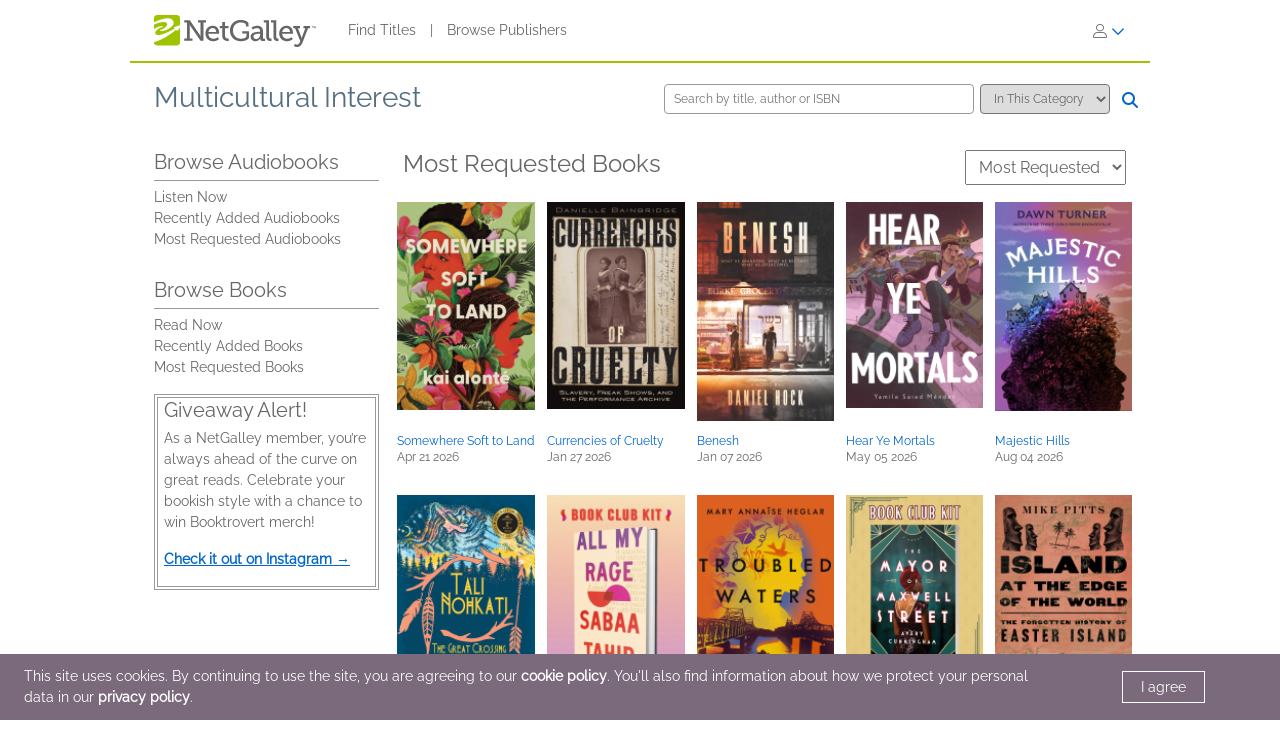

--- FILE ---
content_type: text/html; charset=UTF-8
request_url: https://www.netgalley.com/catalog/category/47/mostRequested?direction=desc&page=8&=s.requestsRecent
body_size: 19226
content:
<!DOCTYPE html>
<html lang="en" data-bs-theme="">
    <head>
        <title>Search Results</title>

                    <meta charset="UTF-8" />
                            <meta name="description" content="NetGalley helps publishers and authors promote digital review copies to book advocates and industry professionals. Publishers make digital review copies and audiobooks available for the NetGalley community to discover, request, read, and review." />
                        <meta name="distribution" content="Global" />
            <meta name="resource-type" content="document" />
            <meta name="revisit-after" content="1 days" />
                            <meta name="robots" content="index,follow" />
                        <meta name="copyright" content="Copyright (c) 2026 NetGalley LLC" />
            <meta name="viewport" content="width=device-width, initial-scale=1.0, user-scalable=yes" />
        
                                    <meta name="p:domain_verify" content="f3d6ddceade44c492847896ba4ef1845" />
                    
       <!-- Google Tag Manager -->
        <script type="text/javascript">
            var dataLayer = window.dataLayer = window.dataLayer || [];
            dataLayer.push({
                'fireGtm': true,
                'memberType': 'anonymous'
            });
        </script>
        <script>(function(w,d,s,l,i){w[l]=w[l]||[];w[l].push({'gtm.start':new Date().getTime(),event:'gtm.js'});var f=d.getElementsByTagName(s)[0],j=d.createElement(s),dl=l!='dataLayer'?'&l='+l:'';j.async=true;j.src='https://www.googletagmanager.com/gtm.js?id='+i+dl;f.parentNode.insertBefore(j,f);})(window,document,'script','dataLayer','GTM-TS2DQJG');</script>
        <!-- End Google Tag Manager -->

                                        <link rel="stylesheet" href="https://assets.bksh.co/9949218ddc/assets/netgalley_styles_bootstrap_5.css" />
                    
            <link rel="stylesheet" href="https://assets.bksh.co/9949218ddc/assets/netgalley_media_styles.css" />
    
        <link rel="icon" type="image/x-icon" href="https://assets.bksh.co/9949218ddc/favicon.ico" />

        <!-- Favicon for modern browsers & devices -->
        <link rel="icon" type="image/png" href="https://assets.bksh.co/9949218ddc/images/favicon/favicon-16x16.png" sizes="16x16">
        <link rel="icon" type="image/png" href="https://assets.bksh.co/9949218ddc/images/favicon/favicon-32x32.png" sizes="32x32">
        <link rel="icon" type="image/png" href="https://assets.bksh.co/9949218ddc/images/favicon/favicon-48x48.png" sizes="48x48">
        <link rel="icon" type="image/png" href="https://assets.bksh.co/9949218ddc/images/favicon/favicon-96x96.png" sizes="96x96">
        <link rel="icon" type="image/png" href="https://assets.bksh.co/9949218ddc/images/favicon/favicon-192x192.png" sizes="192x192">
        <link rel="apple-touch-icon" href="https://assets.bksh.co/9949218ddc/images/favicon/apple-icon.png">
        <link rel="apple-touch-icon" href="https://assets.bksh.co/9949218ddc/images/favicon/apple-icon-precomposed.png">
        <link rel="apple-touch-icon" href="https://assets.bksh.co/9949218ddc/images/favicon/apple-icon-57x57.png" sizes="57x57">
        <link rel="apple-touch-icon" href="https://assets.bksh.co/9949218ddc/images/favicon/apple-icon-60x60.png" sizes="60x60">
        <link rel="apple-touch-icon" href="https://assets.bksh.co/9949218ddc/images/favicon/apple-icon-72x72.png" sizes="72x72">
        <link rel="apple-touch-icon" href="https://assets.bksh.co/9949218ddc/images/favicon/apple-icon-76x76.png" sizes="76x76">
        <link rel="apple-touch-icon" href="https://assets.bksh.co/9949218ddc/images/favicon/apple-icon-120x120.png" sizes="120x120">
        <link rel="apple-touch-icon" href="https://assets.bksh.co/9949218ddc/images/favicon/apple-icon-144x144.png" sizes="144x144">
        <link rel="apple-touch-icon" href="https://assets.bksh.co/9949218ddc/images/favicon/apple-icon-152x152.png" sizes="152x152">
        <link rel="apple-touch-icon" href="https://assets.bksh.co/9949218ddc/images/favicon/apple-icon-180x180.png" sizes="180x180">
        <meta name="msapplication-square70x70logo" content="https://assets.bksh.co/9949218ddc/images/favicon/ms-icon-70x70.png" />
        <meta name="msapplication-square144x144logo" content="https://assets.bksh.co/9949218ddc/images/favicon/ms-icon-144x144.png" />
        <meta name="msapplication-square150x150logo" content="https://assets.bksh.co/9949218ddc/images/favicon/ms-icon-150x150.png" />
        <meta name="msapplication-square310x310logo" content="https://assets.bksh.co/9949218ddc/images/favicon/ms-icon-310x310.png" />

                <script src="https://assets.bksh.co/9949218ddc/assets/netgalley_media.js"></script>
                <script src="https://assets.bksh.co/9949218ddc/assets/netgalley_scripts_bootstrap_5.js"></script>

                                        <script>
                    const themeToggle = document.querySelector('[data-bs-theme]')
                    let storedTheme = localStorage.getItem("theme")

                    themeToggle.setAttribute('data-bs-theme',  storedTheme)
                </script>
                    

    </head>
    <body class="netgalley-responsive" data-locale="en-US">

        <!-- Google Tag Manager (noscript) -->
        <noscript><iframe src="https://www.googletagmanager.com/ns.html?id=GTM-TS2DQJG" height="0" width="0" style="display:none;visibility:hidden"></iframe></noscript>
        <!-- End Google Tag Manager (noscript) -->

        <a name="top"></a>
        <a href="#page-content" class="sr-only">Skip to main content</a>
        <div class="container-lg p-0 wrap-user-guest">

            
                                                
                                    <div x-data="mobileMenu">
    <nav class="navbar navbar-expand-lg mb-lg-0 netgalley-header pb-3">
        <div class="container-fluid d-flex align-items-center">
            <div class="d-flex align-items-center">
                <button @click="toggleMenu()"
                        class="navbar-toggler border-0 shadow-none ps-3 mt-2"
                        type="button"
                        data-bs-toggle="collapse"
                        data-bs-target="#signInMenuContent"
                        aria-controls="signInMenuContent"
                        aria-expanded="false"
                        aria-label="Sign In"
                >
                    <span class="fa primary" :class="isMenuOpen ? 'fa-times' : 'fa-bars'"></span>
                </button>

                <div class="d-lg-none position-absolute top-50 start-50 translate-middle">
                        <div class="header-logo ps-3 pb-0">
        <a href="/">
    <?xml version="1.0" encoding="UTF-8"?>
    <svg role="img" class="publicLogo" xmlns="http://www.w3.org/2000/svg" viewBox="0 0 243.51 48" aria-label="NetGalley logo, which links to the home page.">
        <title>NetGalley logo, which links to the home page.</title>
        <defs><style>.logo-swirl{fill:#fff;}.logo-icon{fill:#9ec400;}.logo-text{fill:#666;}</style></defs>
        <g id="Layer_4"><path class="logo-text" d="m239.87,16.68v.4h-1.13v2.96h-.46v-2.96h-1.14v-.4h2.73Z"/>
            <path class="logo-text" d="m240.28,16.68h.65l.97,2.84.96-2.84h.65v3.36h-.43v-1.99c0-.07,0-.18,0-.34,0-.16,0-.33,0-.51l-.96,2.84h-.45l-.97-2.84v.11c0,.08,0,.21,0,.38,0,.17,0,.29,0,.37v1.99h-.43v-3.36Z"/>
            <path class="logo-text" d="m45.63,35.4h3.85V11.3h-3.85v-3.37h8.18l15.18,22.13c.53.87,1.05,2.23,1.05,2.23h.13s-.22-1.53-.22-2.49V11.3h-3.94v-3.37h12.21v3.37h-3.89v27.51h-4.29l-15.18-22.13c-.57-.87-1.05-2.23-1.05-2.23h-.13s.22,1.53.18,2.49v18.46h3.98v3.41h-12.2v-3.41Z"/>
            <path class="logo-text" d="m88.35,16.16c6.3,0,9.58,4.64,9.58,10.37,0,.57-.13,1.62-.13,1.62h-16.18c.26,4.9,3.72,7.52,7.65,7.52s6.61-2.49,6.61-2.49l1.75,3.11s-3.32,3.06-8.62,3.06c-6.96,0-11.72-5.03-11.72-11.59,0-7.04,4.77-11.59,11.07-11.59Zm5.2,9.27c-.13-3.89-2.49-5.91-5.29-5.91-3.24,0-5.86,2.19-6.47,5.91h11.77Z"/>
            <path class="logo-text" d="m102.53,19.96h-3.72v-3.28h3.81v-6.08h4.16v6.08h5.29v3.28h-5.29v10.37c0,4.51,3.06,5.07,4.72,5.07.61,0,1.01-.04,1.01-.04v3.54s-.61.09-1.53.09c-2.8,0-8.44-.87-8.44-8.27v-10.76Z"/>
            <path class="logo-text" d="m130.35,7.41c5.42,0,11.85,2.19,11.85,6.08v3.81h-4.02v-2.27c0-2.58-4.07-3.85-7.7-3.85-7.22,0-11.77,4.9-11.77,11.99s4.64,12.38,11.9,12.38c2.76,0,8.27-.83,8.27-3.85v-4.07h-6.04v-3.41h10.06v8.66c0,4.77-7.96,6.47-12.6,6.47-9.49,0-16.14-6.91-16.14-16.05s6.56-15.88,16.18-15.88Z"/>
            <path class="logo-text" d="m158.13,25.21h1.4v-.83c0-3.5-2.01-4.72-4.73-4.72-3.5,0-6.34,2.14-6.34,2.14l-1.71-3.02s3.24-2.62,8.4-2.62c5.64,0,8.62,2.93,8.62,8.53v9.89c0,.66.35.96.96.96h2.23v3.28h-4.42c-1.97,0-2.76-.96-2.76-2.41v-.31c0-.87.18-1.44.18-1.44h-.09s-1.92,4.68-7.3,4.68c-3.67,0-7.35-2.14-7.35-6.69,0-6.96,9.23-7.44,12.9-7.44Zm-4.64,10.85c3.76,0,6.08-3.85,6.08-7.17v-.92h-1.09c-2.01,0-8.97.09-8.97,4.33,0,1.97,1.44,3.76,3.98,3.76Z"/>
            <path class="logo-text" d="m168.78,11.21h-3.67v-3.28h7.92v24.32c0,1.88.44,3.15,2.36,3.15.7,0,1.18-.04,1.18-.04l-.04,3.5s-.87.09-1.88.09c-3.15,0-5.86-1.27-5.86-6.43V11.21Z"/>
            <path class="logo-text" d="m179.54,11.21h-3.67v-3.28h7.92v24.32c0,1.88.44,3.15,2.36,3.15.7,0,1.18-.04,1.18-.04l-.04,3.5s-.87.09-1.88.09c-3.15,0-5.86-1.27-5.86-6.43V11.21Z"/>
            <path class="logo-text" d="m199.25,16.16c6.3,0,9.58,4.64,9.58,10.37,0,.57-.13,1.62-.13,1.62h-16.19c.26,4.9,3.72,7.52,7.66,7.52s6.61-2.49,6.61-2.49l1.75,3.11s-3.32,3.06-8.62,3.06c-6.96,0-11.72-5.03-11.72-11.59,0-7.04,4.77-11.59,11.07-11.59Zm5.2,9.27c-.13-3.89-2.49-5.91-5.29-5.91-3.24,0-5.86,2.19-6.47,5.91h11.77Z"/>
            <path class="logo-text" d="m214.87,44.46c1.88,0,3.33-1.31,4.07-3.06l.92-2.19-7.74-19.25h-2.8v-3.28h10.11v3.28h-2.93l4.94,13.17c.31.96.39,1.92.39,1.92h.13s.18-.96.53-1.92l4.9-13.17h-2.84v-3.28h9.8v3.28h-2.76l-8.75,22.35c-1.49,3.76-4.37,5.69-7.79,5.69-2.84,0-4.77-1.4-4.77-1.4l1.44-3.19s1.27,1.05,3.15,1.05Z"/>
            <path class="logo-icon" d="m38.93,41.9c0,2.25-2.44,3.73-4.96,3.73H4.88c-2.52,0-4.88-1.48-4.88-3.73V4.01C0,1.77,2.36,0,4.88,0h29.09c2.52,0,4.96,1.77,4.96,4.01v37.88Z"/>
            <path class="logo-swirl" d="m19.74,12.92c1.61,3.91-9.06,10.88-10.88,9-.89,7.27,30.26-5.55,17.87-15.36-4-3.16-14.31-1.82-26.73,4.52v3.23c9.11-4.12,18.11-5.34,19.74-1.39Zm9.84,5.66l1.62,1.67c-14.94,8.65-27.18,12.65-29.36,7.36-1.61-3.91,9.6-11,11.41-9.11.42-3.42-6.62-1.58-13.25,2.55v19.67c8.28-1.98,20.76-8.29,33.03-18.43l2.04,1.71,3.86-4.96v-3.87l-9.35,3.41Z"/>
        </g>
    </svg>
</a>

    </div>
                </div>

                <div class="d-none d-lg-block">
                        <div class="header-logo ps-3 pb-0">
        <a href="/">
    <?xml version="1.0" encoding="UTF-8"?>
    <svg role="img" class="publicLogo" xmlns="http://www.w3.org/2000/svg" viewBox="0 0 243.51 48" aria-label="NetGalley logo, which links to the home page.">
        <title>NetGalley logo, which links to the home page.</title>
        <defs><style>.logo-swirl{fill:#fff;}.logo-icon{fill:#9ec400;}.logo-text{fill:#666;}</style></defs>
        <g id="Layer_4"><path class="logo-text" d="m239.87,16.68v.4h-1.13v2.96h-.46v-2.96h-1.14v-.4h2.73Z"/>
            <path class="logo-text" d="m240.28,16.68h.65l.97,2.84.96-2.84h.65v3.36h-.43v-1.99c0-.07,0-.18,0-.34,0-.16,0-.33,0-.51l-.96,2.84h-.45l-.97-2.84v.11c0,.08,0,.21,0,.38,0,.17,0,.29,0,.37v1.99h-.43v-3.36Z"/>
            <path class="logo-text" d="m45.63,35.4h3.85V11.3h-3.85v-3.37h8.18l15.18,22.13c.53.87,1.05,2.23,1.05,2.23h.13s-.22-1.53-.22-2.49V11.3h-3.94v-3.37h12.21v3.37h-3.89v27.51h-4.29l-15.18-22.13c-.57-.87-1.05-2.23-1.05-2.23h-.13s.22,1.53.18,2.49v18.46h3.98v3.41h-12.2v-3.41Z"/>
            <path class="logo-text" d="m88.35,16.16c6.3,0,9.58,4.64,9.58,10.37,0,.57-.13,1.62-.13,1.62h-16.18c.26,4.9,3.72,7.52,7.65,7.52s6.61-2.49,6.61-2.49l1.75,3.11s-3.32,3.06-8.62,3.06c-6.96,0-11.72-5.03-11.72-11.59,0-7.04,4.77-11.59,11.07-11.59Zm5.2,9.27c-.13-3.89-2.49-5.91-5.29-5.91-3.24,0-5.86,2.19-6.47,5.91h11.77Z"/>
            <path class="logo-text" d="m102.53,19.96h-3.72v-3.28h3.81v-6.08h4.16v6.08h5.29v3.28h-5.29v10.37c0,4.51,3.06,5.07,4.72,5.07.61,0,1.01-.04,1.01-.04v3.54s-.61.09-1.53.09c-2.8,0-8.44-.87-8.44-8.27v-10.76Z"/>
            <path class="logo-text" d="m130.35,7.41c5.42,0,11.85,2.19,11.85,6.08v3.81h-4.02v-2.27c0-2.58-4.07-3.85-7.7-3.85-7.22,0-11.77,4.9-11.77,11.99s4.64,12.38,11.9,12.38c2.76,0,8.27-.83,8.27-3.85v-4.07h-6.04v-3.41h10.06v8.66c0,4.77-7.96,6.47-12.6,6.47-9.49,0-16.14-6.91-16.14-16.05s6.56-15.88,16.18-15.88Z"/>
            <path class="logo-text" d="m158.13,25.21h1.4v-.83c0-3.5-2.01-4.72-4.73-4.72-3.5,0-6.34,2.14-6.34,2.14l-1.71-3.02s3.24-2.62,8.4-2.62c5.64,0,8.62,2.93,8.62,8.53v9.89c0,.66.35.96.96.96h2.23v3.28h-4.42c-1.97,0-2.76-.96-2.76-2.41v-.31c0-.87.18-1.44.18-1.44h-.09s-1.92,4.68-7.3,4.68c-3.67,0-7.35-2.14-7.35-6.69,0-6.96,9.23-7.44,12.9-7.44Zm-4.64,10.85c3.76,0,6.08-3.85,6.08-7.17v-.92h-1.09c-2.01,0-8.97.09-8.97,4.33,0,1.97,1.44,3.76,3.98,3.76Z"/>
            <path class="logo-text" d="m168.78,11.21h-3.67v-3.28h7.92v24.32c0,1.88.44,3.15,2.36,3.15.7,0,1.18-.04,1.18-.04l-.04,3.5s-.87.09-1.88.09c-3.15,0-5.86-1.27-5.86-6.43V11.21Z"/>
            <path class="logo-text" d="m179.54,11.21h-3.67v-3.28h7.92v24.32c0,1.88.44,3.15,2.36,3.15.7,0,1.18-.04,1.18-.04l-.04,3.5s-.87.09-1.88.09c-3.15,0-5.86-1.27-5.86-6.43V11.21Z"/>
            <path class="logo-text" d="m199.25,16.16c6.3,0,9.58,4.64,9.58,10.37,0,.57-.13,1.62-.13,1.62h-16.19c.26,4.9,3.72,7.52,7.66,7.52s6.61-2.49,6.61-2.49l1.75,3.11s-3.32,3.06-8.62,3.06c-6.96,0-11.72-5.03-11.72-11.59,0-7.04,4.77-11.59,11.07-11.59Zm5.2,9.27c-.13-3.89-2.49-5.91-5.29-5.91-3.24,0-5.86,2.19-6.47,5.91h11.77Z"/>
            <path class="logo-text" d="m214.87,44.46c1.88,0,3.33-1.31,4.07-3.06l.92-2.19-7.74-19.25h-2.8v-3.28h10.11v3.28h-2.93l4.94,13.17c.31.96.39,1.92.39,1.92h.13s.18-.96.53-1.92l4.9-13.17h-2.84v-3.28h9.8v3.28h-2.76l-8.75,22.35c-1.49,3.76-4.37,5.69-7.79,5.69-2.84,0-4.77-1.4-4.77-1.4l1.44-3.19s1.27,1.05,3.15,1.05Z"/>
            <path class="logo-icon" d="m38.93,41.9c0,2.25-2.44,3.73-4.96,3.73H4.88c-2.52,0-4.88-1.48-4.88-3.73V4.01C0,1.77,2.36,0,4.88,0h29.09c2.52,0,4.96,1.77,4.96,4.01v37.88Z"/>
            <path class="logo-swirl" d="m19.74,12.92c1.61,3.91-9.06,10.88-10.88,9-.89,7.27,30.26-5.55,17.87-15.36-4-3.16-14.31-1.82-26.73,4.52v3.23c9.11-4.12,18.11-5.34,19.74-1.39Zm9.84,5.66l1.62,1.67c-14.94,8.65-27.18,12.65-29.36,7.36-1.61-3.91,9.6-11,11.41-9.11.42-3.42-6.62-1.58-13.25,2.55v19.67c8.28-1.98,20.76-8.29,33.03-18.43l2.04,1.71,3.86-4.96v-3.87l-9.35,3.41Z"/>
        </g>
    </svg>
</a>

    </div>
                </div>
            </div>

            <div x-show="!isMenuOpen" class="collapse navbar-collapse">
                    <div class="ps-5 collapse navbar-collapse" id="signInMenuContent">

                        
        <nav class="navbar-nav me-auto mb-2 mb-lg-0" aria-label="Main navigation">
            <ul class="nav d-flex align-items-center list-unstyled">
                                    <li class="nav-item">
                        <a class="nav-link default"
                           href="/catalog/"
                           >
                            Find Titles
                        </a>
                    </li>
                                            <li class="nav-item px-2" aria-hidden="true">
                            <span class="nav-divider">|</span>
                        </li>
                                                        <li class="nav-item">
                        <a class="nav-link default"
                           href="/catalog/publishers"
                           >
                            Browse Publishers
                        </a>
                    </li>
                                                </ul>
        </nav>

                    <div class="dropdown" id="loginMenu">
                <button class="dropdown-toggle hide-default-arrow btn btn-link"
                        id="signInDropdown"
                        data-bs-toggle="dropdown"
                        aria-expanded="false"
                        aria-label="Sign In">
                    <i class="fa-light fa-user-large" aria-hidden="true"></i>
                    <i class="fa-thin fa-chevron-down secondary default-color" aria-hidden="true"></i>
                </button>
                <div class="dropdown-menu dropdown-menu-end login-dropdown p-3"
                     aria-label="Sign In to NetGalley"
                >
                    
<form class="" name="login" method="post" action="/auth/login">

<div>
        <div class="pb-3">
        <div class="pb-2">    <input type="text" id="login_username"
            name="login[username]"
     required="required" autocapitalize="none"             placeholder="Login"
             aria-label="User Name" /></div>
        <div>    <input type="password" id="login_password"
            name="login[password]"
     required="required" autocomplete="6973da50d6d7d"             placeholder="Password"
             row_class="passwordInputContainer" row_id="headerPassword" aria-label="Password" /></div>
    </div>

            <div class="pb-3">
        <div class="d-flex align-items-center text-start text-10">
                        <input type="hidden" id="login_rememberMe_hidden" name="login[rememberMe]" value="0">

                        <button type="button"
                    id="remember_me_button"
                    class="btn btn-sm p-0 me-2 border-0"
                    onclick="toggleRememberMe(this)"
                    aria-pressed="false">
                <i class="fa-regular fa-square text-dark"></i>
            </button>

            <span id="remember_me_text" class="ps-1">Remember Me on This Computer</span>
            <script>
                function toggleRememberMe(button) {
                    const hiddenInput = document.getElementById('login_rememberMe_hidden');
                    const icon = button.querySelector('i');

                    if (hiddenInput.value === '1') {
                        hiddenInput.value = '0';
                        icon.classList.remove('fa-square-check');
                        icon.classList.add('fa-square');
                        button.setAttribute('aria-pressed', 'false');
                    } else {
                        hiddenInput.value = '1';
                        icon.classList.remove('fa-square');
                        icon.classList.add('fa-square-check');
                        button.setAttribute('aria-pressed', 'true');
                    }
                }
            </script>
        </div>
    </div>

        <div class="pb-1 text-start">
        
    <div class="row form-login">
        <div class="col ">
            <button type="submit" id="login_login" name="login[login]" class="btn btn-primary" data-test-id="sign-in">
        <div class="d-flex align-items-center">
                        <div>Sign In</div>
                    </div>
    </button>
        </div>
    </div>
    </div>

        <div class="login-text">
        <a class="primary text-start text-10" href="/auth/forgot_login">Need help signing in?</a>
    </div>

        <div class="login-text">
        <a class="primary text-start text-10" href="/auth/register">Register for NetGalley</a>
    </div>

    <hr>

        <div class="row px-1">
        <a href="#" class="text-10" @click="setTheme('light')">
            <i class="fa-light fa-sun align-top pe-1 text-16"></i>
            <span class="light-mode fw-semibold" :class="theme == 'light' ? 'active' : 'primary'">Light Mode</span>
        </a>
    </div>

    <div class="row px-1">
        <a href="#" class="text-10" @click="setTheme('dark')">
            <i class="fa-light fa-moon align-top px-1 text-16"></i>
            <span class="dark-mode fw-semibold" :class="theme == 'dark' ? 'active' : 'primary'">Dark Mode</span>
        </a>
    </div>

</div>

    <input type="hidden" id="login_widgetId"
            name="login[widgetId]"
     />    <input type="hidden" id="login_widgetRedeemCode"
            name="login[widgetRedeemCode]"
     />    <input type="hidden" id="login__token"
            name="login[_token]"
     value="3.IJaB3RPeuOMPYQddafUtnsY96lCBs7YPayd3T3SxM18.ZtDZj1aW8adFMGkfPr1314JLhBHS5NpQAVE0Hg7ERBtooba1RO3XrVkQMw" /></form>

                </div>
            </div>
            </div>
            </div>

            <div class="mobile-menu" :class="{'show': isMenuOpen}" x-show="isMenuOpen">
                <div class="pt-3">
                    
    <div class="px-4 pb-4">
                    
<form class="" name="login" method="post" action="/auth/login">

<div>
        <div class="pb-3">
        <div class="pb-2">    <input type="text" id="login_username"
            name="login[username]"
     required="required" autocapitalize="none"             placeholder="Login"
             aria-label="User Name" /></div>
        <div>    <input type="password" id="login_password"
            name="login[password]"
     required="required" autocomplete="6973da50d6d7d"             placeholder="Password"
             row_class="passwordInputContainer" row_id="headerPassword" aria-label="Password" /></div>
    </div>

            <div class="pb-3">
        <div class="d-flex align-items-center text-start text-10">
                        <input type="hidden" id="login_rememberMe_hidden" name="login[rememberMe]" value="0">

                        <button type="button"
                    id="remember_me_button"
                    class="btn btn-sm p-0 me-2 border-0"
                    onclick="toggleRememberMe(this)"
                    aria-pressed="false">
                <i class="fa-regular fa-square text-dark"></i>
            </button>

            <span id="remember_me_text" class="ps-1">Remember Me on This Computer</span>
            <script>
                function toggleRememberMe(button) {
                    const hiddenInput = document.getElementById('login_rememberMe_hidden');
                    const icon = button.querySelector('i');

                    if (hiddenInput.value === '1') {
                        hiddenInput.value = '0';
                        icon.classList.remove('fa-square-check');
                        icon.classList.add('fa-square');
                        button.setAttribute('aria-pressed', 'false');
                    } else {
                        hiddenInput.value = '1';
                        icon.classList.remove('fa-square');
                        icon.classList.add('fa-square-check');
                        button.setAttribute('aria-pressed', 'true');
                    }
                }
            </script>
        </div>
    </div>

        <div class="pb-1 text-start">
        
    <div class="row form-login">
        <div class="col ">
            <button type="submit" id="login_login" name="login[login]" class="btn btn-primary" data-test-id="sign-in">
        <div class="d-flex align-items-center">
                        <div>Sign In</div>
                    </div>
    </button>
        </div>
    </div>
    </div>

        <div class="login-text">
        <a class="primary text-start text-10" href="/auth/forgot_login">Need help signing in?</a>
    </div>

        <div class="login-text">
        <a class="primary text-start text-10" href="/auth/register">Register for NetGalley</a>
    </div>

    <hr>

        <div class="row px-1">
        <a href="#" class="text-10" @click="setTheme('light')">
            <i class="fa-light fa-sun align-top pe-1 text-16"></i>
            <span class="light-mode fw-semibold" :class="theme == 'light' ? 'active' : 'primary'">Light Mode</span>
        </a>
    </div>

    <div class="row px-1">
        <a href="#" class="text-10" @click="setTheme('dark')">
            <i class="fa-light fa-moon align-top px-1 text-16"></i>
            <span class="dark-mode fw-semibold" :class="theme == 'dark' ? 'active' : 'primary'">Dark Mode</span>
        </a>
    </div>

</div>

    <input type="hidden" id="login_widgetId"
            name="login[widgetId]"
     />    <input type="hidden" id="login_widgetRedeemCode"
            name="login[widgetRedeemCode]"
     />    <input type="hidden" id="login__token"
            name="login[_token]"
     value="3.IJaB3RPeuOMPYQddafUtnsY96lCBs7YPayd3T3SxM18.ZtDZj1aW8adFMGkfPr1314JLhBHS5NpQAVE0Hg7ERBtooba1RO3XrVkQMw" /></form>

            </div>

    <hr class="p-0">

            


<div class="row">
    <div class="pt-2 col-auto px-4 ms-4 pb-2">
                    
                                                                        <a class='text-16 mobile-publisher-profile-link' href="/catalog/">
                        Find Titles
                    </a>
                
                <br>                                
                                                                        <a class='text-16 mobile-publisher-profile-link' href="/catalog/publishers">
                        Browse Publishers
                    </a>
                
                <br>                                
                                                    <a class='text-16 mobile-publisher-profile-link' href="https://netgalley.zendesk.com/hc/en-us/" target="_blank" rel="noreferrer noopener">
                        Help
                    </a>

                                
                                    
        
        
            </div>

    <div class="col me-3 text-end">

                    </div>
</div>

<hr>

    <div class="row p-3">
        <a href="#" class="col-6 text-10 text-end" @click="setTheme('light'); toggleMenu(false)">
            <i class="fa-light fa-sun align-top pe-1 text-16"></i>
            <span class="light-mode fw-semibold"
                  :class="theme == 'light' ? 'active' : 'primary'">Light Mode</span>
        </a>

        <a href="#" class="col-6 text-10 text-start" @click="setTheme('dark'); toggleMenu(false)">
            <i class="fa-light fa-moon align-top pe-1 text-16"></i>
            <span class="dark-mode fw-semibold"
                  :class="theme == 'dark' ? 'active' : 'primary'">Dark Mode</span>
        </a>
    </div>

    <hr>

<div class="row px-4 py-2">
    <div class="col-6 primary">
        <a class="text-12 mobile-footer-link" href="/privacy">Privacy Policy</a><br>
        <a class="text-12 mobile-footer-link" href="/terms">Terms</a><br>
        <a class="text-12 mobile-footer-link" href="/cookie_policy">Cookie Policy</a>

            </div>

    <div class="col-6 primary">
        <a class="text-12 mobile-footer-link" href="/contact">Contact</a><br>
        <a class="text-12 mobile-footer-link" href="/about">About</a><br>
                    <a class="text-12 mobile-footer-link" href="https://bookish.netgalley.com/" target="_blank" rel="noreferrer noopener">We Are Bookish</a>
        
            </div>
</div>

<hr>


<p class="px-4 py-3 text-12">
    © 2026 NetGalley LLC<br>All Rights Reserved
</p>
                </div>
            </div>
        </div>
    </nav>
</div>

                
            
            
            <div id="page-content" class="page-content">

                
                                    <div id="errorMessageDisplay">
                                            </div>
                                        <div id="errorMessageTemplate" class="row d-none">
                        <div class="col-md-12 alert alert-danger"></div>
                    </div>
                                    <div id="alertMessageDisplay">
                                            </div>
                                        <div id="alertMessageTemplate" class="row d-none">
                        <div class="col-md-12 alert alert-warning"></div>
                    </div>
                                    <div id="successMessageDisplay">
                                            </div>
                                        <div id="successMessageTemplate" class="row d-none">
                        <div class="col-md-12 alert alert-success"></div>
                    </div>
                                    <div id="infoMessageDisplay">
                                            </div>
                                        <div id="infoMessageTemplate" class="row d-none">
                        <div class="col-md-12 alert alert-info"></div>
                    </div>
                                    <div id="lockedMessageDisplay">
                                            </div>
                                        <div id="lockedMessageTemplate" class="row d-none">
                        <div class="col-md-12 alert alert-locked"></div>
                    </div>
                
                

<div class="d-none d-lg-flex row">
    <div class="col-6">
        <a href="/catalog/category/47">
            <h1 class="heading-1 mt-0">
                Multicultural Interest
            </h1>
        </a>
    </div>

        <div class="col-6 mt-1">    
<div x-data="{
    targetValue: 'profile'
}">
    
    
    <form class="search-form d-md-flex mb-0">
        <div class="flex-grow-1 ps-3 pe-2 text-12 fw-medium">
                        <input type="text" id="text"
            name="text"
     required="required"             placeholder="Search by title, author or ISBN"
             class="" aria-label="Search by title, author or ISBN" />
    
        </div>

        <div class="d-none d-md-block pe-3 mt-3 mt-md-0 mt-md-0">
            <div>        <select id="target"
            name="target"
     class="text-12 fw-medium" x-model="targetValue" aria-label="Search options"><option value="category">In This Category</option><option value="all">All of NetGalley</option></select>
    </div>
        </div>

        <button type="submit" class="px-0 me-3 d-none d-md-block" aria-label="Search">
            <i class="fa fa-1-5x secondary fa-search"></i>
        </button>

                <div class="row">

            <div class="d-md-none ps-5 pe-3 mt-3 col-10">
                <div>        <select id="target"
            name="target"
     class="text-12 fw-medium" x-model="targetValue" aria-label="Search options"><option value="category">In This Category</option><option value="all">All of NetGalley</option></select>
    </div>
            </div>

            <button type="submit" class="col mt-3 ps-3 d-md-none" aria-label="Search">
                <i class="fa fa-1-5x secondary fa-search"></i>
            </button>
        </div>
    </form>

</div>

</div>
</div>

<div class="d-lg-none">
    <div class="row">
        <h1 class="heading-1 mb-1">
            <a href="/catalog/category/47" class="headline">
                Multicultural Interest
            </a>
        </h1>
    </div>

    <div class="row">
        <div class="col">
            <a href="#" data-bs-toggle="modal" data-bs-target="#tabletCategoryMenuModal">
                Categories
            </a>
        </div>

        <div class="col text-end pe-3">
            
            <a href="#">
                <i data-bs-toggle="modal"
                   data-bs-target="#phoneSearchModal"
                   class="fa secondary fa-search ps-1 pe-3">
                </i>
            </a>

        </div>
    </div>
    <hr/>
</div>



<div class="modal fade " id="phoneSearchModal" tabindex="-1" role="dialog" aria-hidden="true"
        >
    <div class="modal-dialog modal-dialog-centered">
        <div class="modal-content">
            <div class="modal-content-liner">
                                    <div class="row modal-header  ">

                                                    <div class="col-11">
                                                                    <h1 class="heading-1 modal-title ">Search</h1>
                                                                                            </div>
                                                                             <div class="col-1 ps-0 align-middle">
                                <button type="button" class="white close secondary" data-bs-dismiss="modal">
                                    <span aria-hidden="true">&times;</span>
                                    <span class="sr-only">Close</span>
                                </button>
                            </div>
                                            </div>
                                <div class="modal-body emphasis">
                    <div class="modal-body-header">
                                            </div>
                    <div class="modal-body-content">
                            
<div x-data="{
    targetValue: 'profile'
}">
    
    
    <form class="search-form d-md-flex mb-0">
        <div class="flex-grow-1 ps-3 pe-2 text-12 fw-medium">
                        <input type="text" id="text"
            name="text"
     required="required"             placeholder="Search by title, author or ISBN"
             class="" aria-label="Search by title, author or ISBN" />
    
        </div>

        <div class="d-none d-md-block pe-3 mt-3 mt-md-0 mt-md-0">
            <div>        <select id="target"
            name="target"
     class="text-12 fw-medium" x-model="targetValue" aria-label="Search options"><option value="category">In This Category</option><option value="all">All of NetGalley</option></select>
    </div>
        </div>

        <button type="submit" class="px-0 me-3 d-none d-md-block" aria-label="Search">
            <i class="fa fa-1-5x secondary fa-search"></i>
        </button>

                <div class="row">

            <div class="d-md-none ps-5 pe-3 mt-3 col-10">
                <div>        <select id="target"
            name="target"
     class="text-12 fw-medium" x-model="targetValue" aria-label="Search options"><option value="category">In This Category</option><option value="all">All of NetGalley</option></select>
    </div>
            </div>

            <button type="submit" class="col mt-3 ps-3 d-md-none" aria-label="Search">
                <i class="fa fa-1-5x secondary fa-search"></i>
            </button>
        </div>
    </form>

</div>

                    </div>
                    <div class="modal-body-footer">
                                            </div>
                </div>
                            </div>
        </div>
    </div>
</div>

    <script>
        $(document).bind('netgalley.content.changed', function() {
            // Checks to see if the title image loads on the user's browser.  If not, rewrite the
            // image URL to use our local generic book image, sized accordingly.
            $('#phoneSearchModal .verify-title-image img').one('error', function () {
                var regex = /.*-(micro|mini|small|medium|large)\.png/;
                var input = $(this).attr('src');
                if (regex.test(input)) {
                    var matches = input.match(regex);
                    $(this).attr('src', '/images/cover-placeholder-green-' + matches[1] + '.png');
                }
            });

            // The above technique won't work with IE8 or lower because of timing issues
            // so we need to set the image source to itself on the page load which will then start the error event
            $('#phoneSearchModal .verify-title-image img').each(function () {
                $(this).attr('src', $(this).attr('src'));
            });
        });
    </script>


<script>
$(function() {
    $('#phoneSearchModal').on('show.bs.modal', function (event) {
        $.event.trigger('netgalley.content.changed');
    });
    });
</script>





<div class="modal modal-phone-full-page " id="phoneCategoryMenuModal" tabindex="-1" role="dialog" aria-hidden="true">
    <div class="modal-dialog">
        <div class="modal-content ">
            <div class="modal-content-liner">
                <div class="modal-header ">
                                        <div class="align-self-end ps-2">
                        <button type="button" class="close secondary" data-bs-dismiss="modal">
                            <i class="fa-regular fa-circle-chevron-left secondary"></i>
                            <span class="sr-only">Close</span>
                        </button>
                        <div id="modalMainActionButton" class="pull-right"></div>
                    </div>
                </div>

                                <div class="netgalley-header"></div>

                                <div class="modal-body emphasis  p-0">
                    <div class="modal-body-header"></div>
                    <div class="modal-body-content">    
    <div class="link-list link-list-category">
        <h2 class="heading-3 left-list pt-3 fw-medium">Browse Audiobooks</h2>
        <ul class="margined-none hover-link-list">
            <li>
                <a class="fw-medium" href="/catalog/category/47/listenNow">
                    Listen Now
                </a>
            </li>
            <li>
                <a class="fw-medium" href="/catalog/category/47/recentlyAddedAudiobooks">
                    Recently Added Audiobooks
                </a>
            </li>
            <li>
                <a class="fw-medium" href="/catalog/category/47/mostRequestedAudiobooks">
                    Most Requested Audiobooks
                </a>
            </li>
        </ul>
    </div>
    <div class="link-list link-list-category">
        <h2 class="heading-3 left-list pt-3 fw-medium">Browse Books</h2>
        <ul class="margined-none hover-link-list">
            <li>
                <a class="pt-3 fw-medium" href="/catalog/category/47/readnow">
                    Read Now
                </a>
            </li>
            <li>
                <a class="pt-3 fw-medium" href="/catalog/category/47/recentlyAddedDRCs">
                    Recently Added Books
                </a>
            </li>
            <li>
                <a class="pt-3 fw-medium" href="/catalog/category/47/mostRequested">
                    Most Requested Books
                </a>
            </li>
        </ul>
    </div>


<div class="px-2 managed-content managed-content-generic-sidebar managed-content-category_sidebar">
    <h3 class="heading-3">Giveaway Alert!</h3>

    <p>As a NetGalley member, you’re always ahead of the curve on great reads. Celebrate your bookish style with a chance to win Booktrovert merch! 
</p><p><a class="fw-semibold managed-content-link" href="/link/57225" target="_blank" rel="noreferrer noopener">Check it out on Instagram →</a></p>

        </div>


<div class="d-lg-none mt-4">
        <div class="link-list dashboardLeftWrapper">
        <h2 class="heading-3 left-list pt-0 fw-medium">Categories</h2>
        <ul class="mb-3 hover-link-list">
                            <li>
                    <a class="fw-medium" href="/catalog/category/1">
                        Arts &amp; Photography
                    </a>
                </li>
                            <li>
                    <a class="fw-medium" href="/catalog/category/2">
                        Biographies &amp; Memoirs
                    </a>
                </li>
                            <li>
                    <a class="fw-medium" href="/catalog/category/3">
                        Business, Leadership, Finance
                    </a>
                </li>
                            <li>
                    <a class="fw-medium" href="/catalog/category/37">
                        Children&#039;s Fiction
                    </a>
                </li>
                            <li>
                    <a class="fw-medium" href="/catalog/category/38">
                        Children&#039;s Nonfiction
                    </a>
                </li>
                            <li>
                    <a class="fw-medium" href="/catalog/category/5">
                        Christian
                    </a>
                </li>
                            <li>
                    <a class="fw-medium" href="/catalog/category/6">
                        Comics, Graphic Novels, Manga
                    </a>
                </li>
                            <li>
                    <a class="fw-medium" href="/catalog/category/7">
                        Computers &amp; Technology
                    </a>
                </li>
                            <li>
                    <a class="fw-medium" href="/catalog/category/8">
                        Cooking, Food &amp; Wine
                    </a>
                </li>
                            <li>
                    <a class="fw-medium" href="/catalog/category/9">
                        Crafts &amp; Hobbies
                    </a>
                </li>
                            <li>
                    <a class="fw-medium" href="/catalog/category/10">
                        Entertainment &amp; Pop Culture
                    </a>
                </li>
                            <li>
                    <a class="fw-medium" href="/catalog/category/32">
                        Erotica
                    </a>
                </li>
                            <li>
                    <a class="fw-medium" href="/catalog/category/63">
                        Español
                    </a>
                </li>
                            <li>
                    <a class="fw-medium" href="/catalog/category/54">
                        Essays &amp; Collections
                    </a>
                </li>
                            <li>
                    <a class="fw-medium" href="/catalog/category/35">
                        General Fiction (Adult)
                    </a>
                </li>
                            <li>
                    <a class="fw-medium" href="/catalog/category/12">
                        Health, Mind &amp; Body
                    </a>
                </li>
                            <li>
                    <a class="fw-medium" href="/catalog/category/46">
                        Historical Fiction
                    </a>
                </li>
                            <li>
                    <a class="fw-medium" href="/catalog/category/13">
                        History
                    </a>
                </li>
                            <li>
                    <a class="fw-medium" href="/catalog/category/14">
                        Home &amp; Garden
                    </a>
                </li>
                            <li>
                    <a class="fw-medium" href="/catalog/category/41">
                        Horror
                    </a>
                </li>
                            <li>
                    <a class="fw-medium" href="/catalog/category/42">
                        Humor &amp; Satire
                    </a>
                </li>
                            <li>
                    <a class="fw-medium" href="/catalog/category/11">
                        LGBTQIAP+
                    </a>
                </li>
                            <li>
                    <a class="fw-medium" href="/catalog/category/43">
                        Literary Fiction
                    </a>
                </li>
                            <li>
                    <a class="fw-medium" href="/catalog/category/44">
                        Middle Grade
                    </a>
                </li>
                            <li>
                    <a class="fw-medium" href="/catalog/category/47">
                        Multicultural Interest
                    </a>
                </li>
                            <li>
                    <a class="fw-medium" href="/catalog/category/16">
                        Mystery &amp; Thrillers
                    </a>
                </li>
                            <li>
                    <a class="fw-medium" href="/catalog/category/39">
                        New Adult
                    </a>
                </li>
                            <li>
                    <a class="fw-medium" href="/catalog/category/34">
                        Nonfiction (Adult)
                    </a>
                </li>
                            <li>
                    <a class="fw-medium" href="/catalog/category/64">
                        Novellas &amp; Short Stories
                    </a>
                </li>
                            <li>
                    <a class="fw-medium" href="/catalog/category/18">
                        Outdoors &amp; Nature
                    </a>
                </li>
                            <li>
                    <a class="fw-medium" href="/catalog/category/49">
                        OwnVoices
                    </a>
                </li>
                            <li>
                    <a class="fw-medium" href="/catalog/category/19">
                        Parenting, Families, Relationships
                    </a>
                </li>
                            <li>
                    <a class="fw-medium" href="/catalog/category/33">
                        Poetry &amp; Verse
                    </a>
                </li>
                            <li>
                    <a class="fw-medium" href="/catalog/category/20">
                        Politics &amp; Current Affairs
                    </a>
                </li>
                            <li>
                    <a class="fw-medium" href="/catalog/category/21">
                        Professional &amp; Technical
                    </a>
                </li>
                            <li>
                    <a class="fw-medium" href="/catalog/category/22">
                        Reference
                    </a>
                </li>
                            <li>
                    <a class="fw-medium" href="/catalog/category/23">
                        Religion &amp; Spirituality
                    </a>
                </li>
                            <li>
                    <a class="fw-medium" href="/catalog/category/24">
                        Romance
                    </a>
                </li>
                            <li>
                    <a class="fw-medium" href="/catalog/category/36">
                        Sci Fi &amp; Fantasy
                    </a>
                </li>
                            <li>
                    <a class="fw-medium" href="/catalog/category/26">
                        Science
                    </a>
                </li>
                            <li>
                    <a class="fw-medium" href="/catalog/category/25">
                        Self-Help
                    </a>
                </li>
                            <li>
                    <a class="fw-medium" href="/catalog/category/28">
                        Sports
                    </a>
                </li>
                            <li>
                    <a class="fw-medium" href="/catalog/category/30">
                        Teens &amp; YA
                    </a>
                </li>
                            <li>
                    <a class="fw-medium" href="/catalog/category/31">
                        Travel
                    </a>
                </li>
                            <li>
                    <a class="fw-medium" href="/catalog/category/45">
                        True Crime
                    </a>
                </li>
                            <li>
                    <a class="fw-medium" href="/catalog/category/40">
                        Women&#039;s Fiction
                    </a>
                </li>
                    </ul>
    </div>

</div>

</div>
                </div>
                            </div>
        </div>
    </div>
</div>

    <script>
        $(document).bind('netgalley.content.changed', function() {
            // Checks to see if the title image loads on the user's browser.  If not, rewrite the
            // image URL to use our local generic book image, sized accordingly.
            $('#phoneCategoryMenuModal .verify-title-image img').one('error', function () {
                var regex = /.*-(micro|mini|small|medium|large)\.png/;
                var input = $(this).attr('src');
                if (regex.test(input)) {
                    var matches = input.match(regex);
                    $(this).attr('src', '/images/cover-placeholder-green-' + matches[1] + '.png');
                }
            });

            // The above technique won't work with IE8 or lower because of timing issues
            // so we need to set the image source to itself on the page load which will then start the error event
            $('#phoneCategoryMenuModal .verify-title-image img').each(function () {
                $(this).attr('src', $(this).attr('src'));
            });
        });
    </script>


<script>
    $('#phoneCategoryMenuModal').on('show.bs.modal', function (event) {
        $.event.trigger('netgalley.content.changed');
    });
</script>




<div class="modal modal-phone-full-page " id="tabletCategoryMenuModal" tabindex="-1" role="dialog" aria-hidden="true">
    <div class="modal-dialog">
        <div class="modal-content ">
            <div class="modal-content-liner">
                <div class="modal-header ">
                                        <div class="align-self-end ps-2">
                        <button type="button" class="close secondary" data-bs-dismiss="modal">
                            <i class="fa-regular fa-circle-chevron-left secondary"></i>
                            <span class="sr-only">Close</span>
                        </button>
                        <div id="modalMainActionButton" class="pull-right"></div>
                    </div>
                </div>

                                <div class="netgalley-header"></div>

                                <div class="modal-body emphasis  p-0">
                    <div class="modal-body-header"></div>
                    <div class="modal-body-content">    
    <div class="link-list link-list-category">
        <h2 class="heading-3 left-list pt-3 fw-medium">Browse Audiobooks</h2>
        <ul class="margined-none hover-link-list">
            <li>
                <a class="fw-medium" href="/catalog/category/47/listenNow">
                    Listen Now
                </a>
            </li>
            <li>
                <a class="fw-medium" href="/catalog/category/47/recentlyAddedAudiobooks">
                    Recently Added Audiobooks
                </a>
            </li>
            <li>
                <a class="fw-medium" href="/catalog/category/47/mostRequestedAudiobooks">
                    Most Requested Audiobooks
                </a>
            </li>
        </ul>
    </div>
    <div class="link-list link-list-category">
        <h2 class="heading-3 left-list pt-3 fw-medium">Browse Books</h2>
        <ul class="margined-none hover-link-list">
            <li>
                <a class="pt-3 fw-medium" href="/catalog/category/47/readnow">
                    Read Now
                </a>
            </li>
            <li>
                <a class="pt-3 fw-medium" href="/catalog/category/47/recentlyAddedDRCs">
                    Recently Added Books
                </a>
            </li>
            <li>
                <a class="pt-3 fw-medium" href="/catalog/category/47/mostRequested">
                    Most Requested Books
                </a>
            </li>
        </ul>
    </div>


<div class="px-2 managed-content managed-content-generic-sidebar managed-content-category_sidebar">
    <h3 class="heading-3">Giveaway Alert!</h3>

    <p>As a NetGalley member, you’re always ahead of the curve on great reads. Celebrate your bookish style with a chance to win Booktrovert merch! 
</p><p><a class="fw-semibold managed-content-link" href="/link/57225" target="_blank" rel="noreferrer noopener">Check it out on Instagram →</a></p>

        </div>


<div class="d-lg-none mt-4">
        <div class="link-list dashboardLeftWrapper">
        <h2 class="heading-3 left-list pt-0 fw-medium">Categories</h2>
        <ul class="mb-3 hover-link-list">
                            <li>
                    <a class="fw-medium" href="/catalog/category/1">
                        Arts &amp; Photography
                    </a>
                </li>
                            <li>
                    <a class="fw-medium" href="/catalog/category/2">
                        Biographies &amp; Memoirs
                    </a>
                </li>
                            <li>
                    <a class="fw-medium" href="/catalog/category/3">
                        Business, Leadership, Finance
                    </a>
                </li>
                            <li>
                    <a class="fw-medium" href="/catalog/category/37">
                        Children&#039;s Fiction
                    </a>
                </li>
                            <li>
                    <a class="fw-medium" href="/catalog/category/38">
                        Children&#039;s Nonfiction
                    </a>
                </li>
                            <li>
                    <a class="fw-medium" href="/catalog/category/5">
                        Christian
                    </a>
                </li>
                            <li>
                    <a class="fw-medium" href="/catalog/category/6">
                        Comics, Graphic Novels, Manga
                    </a>
                </li>
                            <li>
                    <a class="fw-medium" href="/catalog/category/7">
                        Computers &amp; Technology
                    </a>
                </li>
                            <li>
                    <a class="fw-medium" href="/catalog/category/8">
                        Cooking, Food &amp; Wine
                    </a>
                </li>
                            <li>
                    <a class="fw-medium" href="/catalog/category/9">
                        Crafts &amp; Hobbies
                    </a>
                </li>
                            <li>
                    <a class="fw-medium" href="/catalog/category/10">
                        Entertainment &amp; Pop Culture
                    </a>
                </li>
                            <li>
                    <a class="fw-medium" href="/catalog/category/32">
                        Erotica
                    </a>
                </li>
                            <li>
                    <a class="fw-medium" href="/catalog/category/63">
                        Español
                    </a>
                </li>
                            <li>
                    <a class="fw-medium" href="/catalog/category/54">
                        Essays &amp; Collections
                    </a>
                </li>
                            <li>
                    <a class="fw-medium" href="/catalog/category/35">
                        General Fiction (Adult)
                    </a>
                </li>
                            <li>
                    <a class="fw-medium" href="/catalog/category/12">
                        Health, Mind &amp; Body
                    </a>
                </li>
                            <li>
                    <a class="fw-medium" href="/catalog/category/46">
                        Historical Fiction
                    </a>
                </li>
                            <li>
                    <a class="fw-medium" href="/catalog/category/13">
                        History
                    </a>
                </li>
                            <li>
                    <a class="fw-medium" href="/catalog/category/14">
                        Home &amp; Garden
                    </a>
                </li>
                            <li>
                    <a class="fw-medium" href="/catalog/category/41">
                        Horror
                    </a>
                </li>
                            <li>
                    <a class="fw-medium" href="/catalog/category/42">
                        Humor &amp; Satire
                    </a>
                </li>
                            <li>
                    <a class="fw-medium" href="/catalog/category/11">
                        LGBTQIAP+
                    </a>
                </li>
                            <li>
                    <a class="fw-medium" href="/catalog/category/43">
                        Literary Fiction
                    </a>
                </li>
                            <li>
                    <a class="fw-medium" href="/catalog/category/44">
                        Middle Grade
                    </a>
                </li>
                            <li>
                    <a class="fw-medium" href="/catalog/category/47">
                        Multicultural Interest
                    </a>
                </li>
                            <li>
                    <a class="fw-medium" href="/catalog/category/16">
                        Mystery &amp; Thrillers
                    </a>
                </li>
                            <li>
                    <a class="fw-medium" href="/catalog/category/39">
                        New Adult
                    </a>
                </li>
                            <li>
                    <a class="fw-medium" href="/catalog/category/34">
                        Nonfiction (Adult)
                    </a>
                </li>
                            <li>
                    <a class="fw-medium" href="/catalog/category/64">
                        Novellas &amp; Short Stories
                    </a>
                </li>
                            <li>
                    <a class="fw-medium" href="/catalog/category/18">
                        Outdoors &amp; Nature
                    </a>
                </li>
                            <li>
                    <a class="fw-medium" href="/catalog/category/49">
                        OwnVoices
                    </a>
                </li>
                            <li>
                    <a class="fw-medium" href="/catalog/category/19">
                        Parenting, Families, Relationships
                    </a>
                </li>
                            <li>
                    <a class="fw-medium" href="/catalog/category/33">
                        Poetry &amp; Verse
                    </a>
                </li>
                            <li>
                    <a class="fw-medium" href="/catalog/category/20">
                        Politics &amp; Current Affairs
                    </a>
                </li>
                            <li>
                    <a class="fw-medium" href="/catalog/category/21">
                        Professional &amp; Technical
                    </a>
                </li>
                            <li>
                    <a class="fw-medium" href="/catalog/category/22">
                        Reference
                    </a>
                </li>
                            <li>
                    <a class="fw-medium" href="/catalog/category/23">
                        Religion &amp; Spirituality
                    </a>
                </li>
                            <li>
                    <a class="fw-medium" href="/catalog/category/24">
                        Romance
                    </a>
                </li>
                            <li>
                    <a class="fw-medium" href="/catalog/category/36">
                        Sci Fi &amp; Fantasy
                    </a>
                </li>
                            <li>
                    <a class="fw-medium" href="/catalog/category/26">
                        Science
                    </a>
                </li>
                            <li>
                    <a class="fw-medium" href="/catalog/category/25">
                        Self-Help
                    </a>
                </li>
                            <li>
                    <a class="fw-medium" href="/catalog/category/28">
                        Sports
                    </a>
                </li>
                            <li>
                    <a class="fw-medium" href="/catalog/category/30">
                        Teens &amp; YA
                    </a>
                </li>
                            <li>
                    <a class="fw-medium" href="/catalog/category/31">
                        Travel
                    </a>
                </li>
                            <li>
                    <a class="fw-medium" href="/catalog/category/45">
                        True Crime
                    </a>
                </li>
                            <li>
                    <a class="fw-medium" href="/catalog/category/40">
                        Women&#039;s Fiction
                    </a>
                </li>
                    </ul>
    </div>

</div>

</div>
                </div>
                            </div>
        </div>
    </div>
</div>

    <script>
        $(document).bind('netgalley.content.changed', function() {
            // Checks to see if the title image loads on the user's browser.  If not, rewrite the
            // image URL to use our local generic book image, sized accordingly.
            $('#tabletCategoryMenuModal .verify-title-image img').one('error', function () {
                var regex = /.*-(micro|mini|small|medium|large)\.png/;
                var input = $(this).attr('src');
                if (regex.test(input)) {
                    var matches = input.match(regex);
                    $(this).attr('src', '/images/cover-placeholder-green-' + matches[1] + '.png');
                }
            });

            // The above technique won't work with IE8 or lower because of timing issues
            // so we need to set the image source to itself on the page load which will then start the error event
            $('#tabletCategoryMenuModal .verify-title-image img').each(function () {
                $(this).attr('src', $(this).attr('src'));
            });
        });
    </script>


<script>
    $('#tabletCategoryMenuModal').on('show.bs.modal', function (event) {
        $.event.trigger('netgalley.content.changed');
    });
</script>



<div class="row dashboardWrapper mt-3">

        <div class="dashboardLeftWrapper d-none d-lg-block col-3">
        
    <div class="link-list link-list-category">
        <h2 class="heading-3 left-list pt-3 fw-medium">Browse Audiobooks</h2>
        <ul class="margined-none hover-link-list">
            <li>
                <a class="fw-medium" href="/catalog/category/47/listenNow">
                    Listen Now
                </a>
            </li>
            <li>
                <a class="fw-medium" href="/catalog/category/47/recentlyAddedAudiobooks">
                    Recently Added Audiobooks
                </a>
            </li>
            <li>
                <a class="fw-medium" href="/catalog/category/47/mostRequestedAudiobooks">
                    Most Requested Audiobooks
                </a>
            </li>
        </ul>
    </div>
    <div class="link-list link-list-category">
        <h2 class="heading-3 left-list pt-3 fw-medium">Browse Books</h2>
        <ul class="margined-none hover-link-list">
            <li>
                <a class="pt-3 fw-medium" href="/catalog/category/47/readnow">
                    Read Now
                </a>
            </li>
            <li>
                <a class="pt-3 fw-medium" href="/catalog/category/47/recentlyAddedDRCs">
                    Recently Added Books
                </a>
            </li>
            <li>
                <a class="pt-3 fw-medium" href="/catalog/category/47/mostRequested">
                    Most Requested Books
                </a>
            </li>
        </ul>
    </div>


<div class="px-2 managed-content managed-content-generic-sidebar managed-content-category_sidebar">
    <h3 class="heading-3">Giveaway Alert!</h3>

    <p>As a NetGalley member, you’re always ahead of the curve on great reads. Celebrate your bookish style with a chance to win Booktrovert merch! 
</p><p><a class="fw-semibold managed-content-link" href="/link/57225" target="_blank" rel="noreferrer noopener">Check it out on Instagram →</a></p>

        </div>


<div class="d-lg-none mt-4">
        <div class="link-list dashboardLeftWrapper">
        <h2 class="heading-3 left-list pt-0 fw-medium">Categories</h2>
        <ul class="mb-3 hover-link-list">
                            <li>
                    <a class="fw-medium" href="/catalog/category/1">
                        Arts &amp; Photography
                    </a>
                </li>
                            <li>
                    <a class="fw-medium" href="/catalog/category/2">
                        Biographies &amp; Memoirs
                    </a>
                </li>
                            <li>
                    <a class="fw-medium" href="/catalog/category/3">
                        Business, Leadership, Finance
                    </a>
                </li>
                            <li>
                    <a class="fw-medium" href="/catalog/category/37">
                        Children&#039;s Fiction
                    </a>
                </li>
                            <li>
                    <a class="fw-medium" href="/catalog/category/38">
                        Children&#039;s Nonfiction
                    </a>
                </li>
                            <li>
                    <a class="fw-medium" href="/catalog/category/5">
                        Christian
                    </a>
                </li>
                            <li>
                    <a class="fw-medium" href="/catalog/category/6">
                        Comics, Graphic Novels, Manga
                    </a>
                </li>
                            <li>
                    <a class="fw-medium" href="/catalog/category/7">
                        Computers &amp; Technology
                    </a>
                </li>
                            <li>
                    <a class="fw-medium" href="/catalog/category/8">
                        Cooking, Food &amp; Wine
                    </a>
                </li>
                            <li>
                    <a class="fw-medium" href="/catalog/category/9">
                        Crafts &amp; Hobbies
                    </a>
                </li>
                            <li>
                    <a class="fw-medium" href="/catalog/category/10">
                        Entertainment &amp; Pop Culture
                    </a>
                </li>
                            <li>
                    <a class="fw-medium" href="/catalog/category/32">
                        Erotica
                    </a>
                </li>
                            <li>
                    <a class="fw-medium" href="/catalog/category/63">
                        Español
                    </a>
                </li>
                            <li>
                    <a class="fw-medium" href="/catalog/category/54">
                        Essays &amp; Collections
                    </a>
                </li>
                            <li>
                    <a class="fw-medium" href="/catalog/category/35">
                        General Fiction (Adult)
                    </a>
                </li>
                            <li>
                    <a class="fw-medium" href="/catalog/category/12">
                        Health, Mind &amp; Body
                    </a>
                </li>
                            <li>
                    <a class="fw-medium" href="/catalog/category/46">
                        Historical Fiction
                    </a>
                </li>
                            <li>
                    <a class="fw-medium" href="/catalog/category/13">
                        History
                    </a>
                </li>
                            <li>
                    <a class="fw-medium" href="/catalog/category/14">
                        Home &amp; Garden
                    </a>
                </li>
                            <li>
                    <a class="fw-medium" href="/catalog/category/41">
                        Horror
                    </a>
                </li>
                            <li>
                    <a class="fw-medium" href="/catalog/category/42">
                        Humor &amp; Satire
                    </a>
                </li>
                            <li>
                    <a class="fw-medium" href="/catalog/category/11">
                        LGBTQIAP+
                    </a>
                </li>
                            <li>
                    <a class="fw-medium" href="/catalog/category/43">
                        Literary Fiction
                    </a>
                </li>
                            <li>
                    <a class="fw-medium" href="/catalog/category/44">
                        Middle Grade
                    </a>
                </li>
                            <li>
                    <a class="fw-medium" href="/catalog/category/47">
                        Multicultural Interest
                    </a>
                </li>
                            <li>
                    <a class="fw-medium" href="/catalog/category/16">
                        Mystery &amp; Thrillers
                    </a>
                </li>
                            <li>
                    <a class="fw-medium" href="/catalog/category/39">
                        New Adult
                    </a>
                </li>
                            <li>
                    <a class="fw-medium" href="/catalog/category/34">
                        Nonfiction (Adult)
                    </a>
                </li>
                            <li>
                    <a class="fw-medium" href="/catalog/category/64">
                        Novellas &amp; Short Stories
                    </a>
                </li>
                            <li>
                    <a class="fw-medium" href="/catalog/category/18">
                        Outdoors &amp; Nature
                    </a>
                </li>
                            <li>
                    <a class="fw-medium" href="/catalog/category/49">
                        OwnVoices
                    </a>
                </li>
                            <li>
                    <a class="fw-medium" href="/catalog/category/19">
                        Parenting, Families, Relationships
                    </a>
                </li>
                            <li>
                    <a class="fw-medium" href="/catalog/category/33">
                        Poetry &amp; Verse
                    </a>
                </li>
                            <li>
                    <a class="fw-medium" href="/catalog/category/20">
                        Politics &amp; Current Affairs
                    </a>
                </li>
                            <li>
                    <a class="fw-medium" href="/catalog/category/21">
                        Professional &amp; Technical
                    </a>
                </li>
                            <li>
                    <a class="fw-medium" href="/catalog/category/22">
                        Reference
                    </a>
                </li>
                            <li>
                    <a class="fw-medium" href="/catalog/category/23">
                        Religion &amp; Spirituality
                    </a>
                </li>
                            <li>
                    <a class="fw-medium" href="/catalog/category/24">
                        Romance
                    </a>
                </li>
                            <li>
                    <a class="fw-medium" href="/catalog/category/36">
                        Sci Fi &amp; Fantasy
                    </a>
                </li>
                            <li>
                    <a class="fw-medium" href="/catalog/category/26">
                        Science
                    </a>
                </li>
                            <li>
                    <a class="fw-medium" href="/catalog/category/25">
                        Self-Help
                    </a>
                </li>
                            <li>
                    <a class="fw-medium" href="/catalog/category/28">
                        Sports
                    </a>
                </li>
                            <li>
                    <a class="fw-medium" href="/catalog/category/30">
                        Teens &amp; YA
                    </a>
                </li>
                            <li>
                    <a class="fw-medium" href="/catalog/category/31">
                        Travel
                    </a>
                </li>
                            <li>
                    <a class="fw-medium" href="/catalog/category/45">
                        True Crime
                    </a>
                </li>
                            <li>
                    <a class="fw-medium" href="/catalog/category/40">
                        Women&#039;s Fiction
                    </a>
                </li>
                    </ul>
    </div>

</div>

    </div>

                
    <div class="col-lg-9">
        <div class="d-flex my-3">
            <h2 class="heading-2">Most Requested Books</h2>
                        <div class="ms-auto">
                                        <form class="form-no-labels " name="" method="get" action="">
    <div >            <div class="row-wrap row-wrap-">
            <div class="error-wrap">
                    </div>
    </div>
            <div class="row-group">
                    <div class="row-wrap row-wrap-sort_books">
                    <div class="input-wrap">
                <select id="sort_books"
            name="sort_books"
    ><option value="title.asc">Titles A-Z</option><option value="pop.desc" selected="selected">Most Requested</option><option value="author.asc">Authors A-Z</option><option value="dateAdded.desc">Date Added</option><option value="pubDate.desc">Publication Date</option></select>
            </div>
        </div>
                    <div class="row-wrap row-wrap-sort_books">
            <div class="error-wrap">
                    </div>
    </div>

    </div>
                <input type="hidden" id="text"
            name="text"
     />                <input type="hidden" id="target"
            name="target"
     value="category" />    </div></form>
            </div>
        </div>

        
                

        <div class="d-none d-lg-block">
            

<div class="coverGridBox">
    <table class="coverBoxWrapper mx-n2">
        <tbody>
                                                <tr>
                                                                            <td itemscope itemtype="http://schema.org/Book" class="coverBox px-2 pt-2 pb-0 coverBox5 align-top">
                                                                                                        <div class="title-image title-preview verify-title-image title-preview-link" role="button" data-book="698338">
                                        <a href="/catalog/book/698338">
                                            <img class="w-100 mb-0" itemprop="image" src="https://covers.bksh.co/cover698338-small.png" alt="book cover for Somewhere Soft to Land" />
                                        </a>
                                    </div>

                                                            </td>

                                                                                <td itemscope itemtype="http://schema.org/Book" class="coverBox px-2 pt-2 pb-0 coverBox5 align-top">
                                                                                                        <div class="title-image title-preview verify-title-image title-preview-link" role="button" data-book="723349">
                                        <a href="/catalog/book/723349">
                                            <img class="w-100 mb-0" itemprop="image" src="https://covers.bksh.co/cover723349-small.png" alt="book cover for Currencies of Cruelty" />
                                        </a>
                                    </div>

                                                            </td>

                                                                                <td itemscope itemtype="http://schema.org/Book" class="coverBox px-2 pt-2 pb-0 coverBox5 align-top">
                                                                                                        <div class="title-image title-preview verify-title-image title-preview-link" role="button" data-book="734389">
                                        <a href="/catalog/book/734389">
                                            <img class="w-100 mb-0" itemprop="image" src="https://covers.bksh.co/cover734389-small.png" alt="book cover for Benesh" />
                                        </a>
                                    </div>

                                                            </td>

                                                                                <td itemscope itemtype="http://schema.org/Book" class="coverBox px-2 pt-2 pb-0 coverBox5 align-top">
                                                                                                        <div class="title-image title-preview verify-title-image title-preview-link" role="button" data-book="759204">
                                        <a href="/catalog/book/759204">
                                            <img class="w-100 mb-0" itemprop="image" src="https://covers.bksh.co/cover759204-small.png" alt="book cover for Hear Ye Mortals" />
                                        </a>
                                    </div>

                                                            </td>

                                                                                <td itemscope itemtype="http://schema.org/Book" class="coverBox px-2 pt-2 pb-0 coverBox5 align-top">
                                                                                                        <div class="title-image title-preview verify-title-image title-preview-link" role="button" data-book="768302">
                                        <a href="/catalog/book/768302">
                                            <img class="w-100 mb-0" itemprop="image" src="https://covers.bksh.co/cover768302-small.png" alt="book cover for Majestic Hills" />
                                        </a>
                                    </div>

                                                            </td>

                                                                        </tr>
                    <tr class="cover-table-detail-row">
                                                    <td itemscope itemtype="http://schema.org/Book" class="coverBox pt-3 pb-5 coverBoxDetails coverBox5 align-top">
                                                                                                        <a href="/catalog/book/698338">
                                        <span class="text-12" itemprop="name">Somewhere Soft to Land</span>
                                    </a>
                                    <br/>
                                                                            <span itemprop="datePublished"
                                            content="2026-04-21"
                                            aria-label="April 21 2026"
                                        ><span aria-hidden="true">Apr 21 2026</span></span>
                                                                        <br/>
                                                                                                </td>
                                                                                <td itemscope itemtype="http://schema.org/Book" class="coverBox pt-3 pb-5 coverBoxDetails coverBox5 align-top">
                                                                                                        <a href="/catalog/book/723349">
                                        <span class="text-12" itemprop="name">Currencies of Cruelty</span>
                                    </a>
                                    <br/>
                                                                            <span itemprop="datePublished"
                                            content="2026-01-27"
                                            aria-label="January 27 2026"
                                        ><span aria-hidden="true">Jan 27 2026</span></span>
                                                                        <br/>
                                                                                                </td>
                                                                                <td itemscope itemtype="http://schema.org/Book" class="coverBox pt-3 pb-5 coverBoxDetails coverBox5 align-top">
                                                                                                        <a href="/catalog/book/734389">
                                        <span class="text-12" itemprop="name">Benesh</span>
                                    </a>
                                    <br/>
                                                                            <span itemprop="datePublished"
                                            content="2026-01-07"
                                            aria-label="January 07 2026"
                                        ><span aria-hidden="true">Jan 07 2026</span></span>
                                                                        <br/>
                                                                                                </td>
                                                                                <td itemscope itemtype="http://schema.org/Book" class="coverBox pt-3 pb-5 coverBoxDetails coverBox5 align-top">
                                                                                                        <a href="/catalog/book/759204">
                                        <span class="text-12" itemprop="name">Hear Ye Mortals</span>
                                    </a>
                                    <br/>
                                                                            <span itemprop="datePublished"
                                            content="2026-05-05"
                                            aria-label="May 05 2026"
                                        ><span aria-hidden="true">May 05 2026</span></span>
                                                                        <br/>
                                                                                                </td>
                                                                                <td itemscope itemtype="http://schema.org/Book" class="coverBox pt-3 pb-5 coverBoxDetails coverBox5 align-top">
                                                                                                        <a href="/catalog/book/768302">
                                        <span class="text-12" itemprop="name">Majestic Hills</span>
                                    </a>
                                    <br/>
                                                                            <span itemprop="datePublished"
                                            content="2026-08-04"
                                            aria-label="August 04 2026"
                                        ><span aria-hidden="true">Aug 04 2026</span></span>
                                                                        <br/>
                                                                                                </td>
                                                                        </tr>
                                                                 <tr>
                                                                            <td itemscope itemtype="http://schema.org/Book" class="coverBox px-2 pt-2 pb-0 coverBox5 align-top">
                                                                                                        <div class="title-image title-preview verify-title-image title-preview-link" role="button" data-book="162474">
                                        <a href="/catalog/book/162474">
                                            <img class="w-100 mb-0" itemprop="image" src="https://covers.bksh.co/cover162474-small.png" alt="book cover for Tali Nohkati" />
                                        </a>
                                    </div>

                                                            </td>

                                                                                <td itemscope itemtype="http://schema.org/Book" class="coverBox px-2 pt-2 pb-0 coverBox5 align-top">
                                                                                                        <div class="title-image title-preview verify-title-image title-preview-link" role="button" data-book="255835">
                                        <a href="/catalog/book/255835">
                                            <img class="w-100 mb-0" itemprop="image" src="https://covers.bksh.co/cover255835-small.png" alt="book cover for Book Club Kit: All My Rage by Sabaa Tahir" />
                                        </a>
                                    </div>

                                                            </td>

                                                                                <td itemscope itemtype="http://schema.org/Book" class="coverBox px-2 pt-2 pb-0 coverBox5 align-top">
                                                                                                        <div class="title-image title-preview verify-title-image title-preview-link" role="button" data-book="307944">
                                        <a href="/catalog/book/307944">
                                            <img class="w-100 mb-0" itemprop="image" src="https://covers.bksh.co/cover307944-small.png" alt="book cover for Troubled Waters" />
                                        </a>
                                    </div>

                                                            </td>

                                                                                <td itemscope itemtype="http://schema.org/Book" class="coverBox px-2 pt-2 pb-0 coverBox5 align-top">
                                                                                                        <div class="title-image title-preview verify-title-image title-preview-link" role="button" data-book="314147">
                                        <a href="/catalog/book/314147">
                                            <img class="w-100 mb-0" itemprop="image" src="https://covers.bksh.co/cover314147-small.png" alt="book cover for Book Club Kit: The Mayor of Maxwell Street by Avery Cunningham" />
                                        </a>
                                    </div>

                                                            </td>

                                                                                <td itemscope itemtype="http://schema.org/Book" class="coverBox px-2 pt-2 pb-0 coverBox5 align-top">
                                                                                                        <div class="title-image title-preview verify-title-image title-preview-link" role="button" data-book="672177">
                                        <a href="/catalog/book/672177">
                                            <img class="w-100 mb-0" itemprop="image" src="https://covers.bksh.co/cover672177-small.png" alt="book cover for Island at the Edge of the World" />
                                        </a>
                                    </div>

                                                            </td>

                                                                        </tr>
                    <tr class="cover-table-detail-row">
                                                    <td itemscope itemtype="http://schema.org/Book" class="coverBox pt-3 pb-5 coverBoxDetails coverBox5 align-top">
                                                                                                        <a href="/catalog/book/162474">
                                        <span class="text-12" itemprop="name">Tali Nohkati</span>
                                    </a>
                                    <br/>
                                                                            <span itemprop="datePublished"
                                            content="2019-05-09"
                                            aria-label="May 09 2019"
                                        ><span aria-hidden="true">May 09 2019</span></span>
                                                                        <br/>
                                                                                                </td>
                                                                                <td itemscope itemtype="http://schema.org/Book" class="coverBox pt-3 pb-5 coverBoxDetails coverBox5 align-top">
                                                                                                        <a href="/catalog/book/255835">
                                        <span class="text-12" itemprop="name">Book Club Kit: All My Rage by Sabaa Tahir</span>
                                    </a>
                                    <br/>
                                                                            <span itemprop="datePublished"
                                            content="2022-04-25"
                                            aria-label="April 25 2022"
                                        ><span aria-hidden="true">Apr 25 2022</span></span>
                                                                        <br/>
                                                                                                </td>
                                                                                <td itemscope itemtype="http://schema.org/Book" class="coverBox pt-3 pb-5 coverBoxDetails coverBox5 align-top">
                                                                                                        <a href="/catalog/book/307944">
                                        <span class="text-12" itemprop="name">Troubled Waters</span>
                                    </a>
                                    <br/>
                                                                            <span itemprop="datePublished"
                                            content="2024-05-07"
                                            aria-label="May 07 2024"
                                        ><span aria-hidden="true">May 07 2024</span></span>
                                                                        <br/>
                                                                                                </td>
                                                                                <td itemscope itemtype="http://schema.org/Book" class="coverBox pt-3 pb-5 coverBoxDetails coverBox5 align-top">
                                                                                                        <a href="/catalog/book/314147">
                                        <span class="text-12" itemprop="name">Book Club Kit: The Mayor of Maxwell Street by Avery Cunningham</span>
                                    </a>
                                    <br/>
                                                                            <span itemprop="datePublished"
                                            content="2024-01-29"
                                            aria-label="January 29 2024"
                                        ><span aria-hidden="true">Jan 29 2024</span></span>
                                                                        <br/>
                                                                                                </td>
                                                                                <td itemscope itemtype="http://schema.org/Book" class="coverBox pt-3 pb-5 coverBoxDetails coverBox5 align-top">
                                                                                                        <a href="/catalog/book/672177">
                                        <span class="text-12" itemprop="name">Island at the Edge of the World</span>
                                    </a>
                                    <br/>
                                                                            <span itemprop="datePublished"
                                            content="2026-01-27"
                                            aria-label="January 27 2026"
                                        ><span aria-hidden="true">Jan 27 2026</span></span>
                                                                        <br/>
                                                                                                </td>
                                                                        </tr>
                                                                 <tr>
                                                                            <td itemscope itemtype="http://schema.org/Book" class="coverBox px-2 pt-2 pb-0 coverBox5 align-top">
                                                                                                        <div class="title-image title-preview verify-title-image title-preview-link" role="button" data-book="688479">
                                        <a href="/catalog/book/688479">
                                            <img class="w-100 mb-0" itemprop="image" src="https://covers.bksh.co/cover688479-small.png" alt="book cover for Surviving the 21st Century" />
                                        </a>
                                    </div>

                                                            </td>

                                                                                <td itemscope itemtype="http://schema.org/Book" class="coverBox px-2 pt-2 pb-0 coverBox5 align-top">
                                                                                                        <div class="title-image title-preview verify-title-image title-preview-link" role="button" data-book="688536">
                                        <a href="/catalog/book/688536">
                                            <img class="w-100 mb-0" itemprop="image" src="https://covers.bksh.co/cover688536-small.png" alt="book cover for Crown City" />
                                        </a>
                                    </div>

                                                            </td>

                                                                                <td itemscope itemtype="http://schema.org/Book" class="coverBox px-2 pt-2 pb-0 coverBox5 align-top">
                                                                                                        <div class="title-image title-preview verify-title-image title-preview-link" role="button" data-book="702481">
                                        <a href="/catalog/book/702481">
                                            <img class="w-100 mb-0" itemprop="image" src="https://covers.bksh.co/cover702481-small.png" alt="book cover for Armchair Iceland" />
                                        </a>
                                    </div>

                                                            </td>

                                                                                <td itemscope itemtype="http://schema.org/Book" class="coverBox px-2 pt-2 pb-0 coverBox5 align-top">
                                                                                                        <div class="title-image title-preview verify-title-image title-preview-link" role="button" data-book="720114">
                                        <a href="/catalog/book/720114">
                                            <img class="w-100 mb-0" itemprop="image" src="https://covers.bksh.co/cover720114-small.png" alt="book cover for River of Bones and Other Stories" />
                                        </a>
                                    </div>

                                                            </td>

                                                                                <td itemscope itemtype="http://schema.org/Book" class="coverBox px-2 pt-2 pb-0 coverBox5 align-top">
                                                                                                        <div class="title-image title-preview verify-title-image title-preview-link" role="button" data-book="728903">
                                        <a href="/catalog/book/728903">
                                            <img class="w-100 mb-0" itemprop="image" src="https://covers.bksh.co/cover728903-small.png" alt="book cover for The Future Perfect" />
                                        </a>
                                    </div>

                                                            </td>

                                                                        </tr>
                    <tr class="cover-table-detail-row">
                                                    <td itemscope itemtype="http://schema.org/Book" class="coverBox pt-3 pb-5 coverBoxDetails coverBox5 align-top">
                                                                                                        <a href="/catalog/book/688479">
                                        <span class="text-12" itemprop="name">Surviving the 21st Century</span>
                                    </a>
                                    <br/>
                                                                            <span itemprop="datePublished"
                                            content="2025-09-30"
                                            aria-label="September 30 2025"
                                        ><span aria-hidden="true">Sep 30 2025</span></span>
                                                                        <br/>
                                                                                                </td>
                                                                                <td itemscope itemtype="http://schema.org/Book" class="coverBox pt-3 pb-5 coverBoxDetails coverBox5 align-top">
                                                                                                        <a href="/catalog/book/688536">
                                        <span class="text-12" itemprop="name">Crown City</span>
                                    </a>
                                    <br/>
                                                                            <span itemprop="datePublished"
                                            content="2026-02-24"
                                            aria-label="February 24 2026"
                                        ><span aria-hidden="true">Feb 24 2026</span></span>
                                                                        <br/>
                                                                                                </td>
                                                                                <td itemscope itemtype="http://schema.org/Book" class="coverBox pt-3 pb-5 coverBoxDetails coverBox5 align-top">
                                                                                                        <a href="/catalog/book/702481">
                                        <span class="text-12" itemprop="name">Armchair Iceland</span>
                                    </a>
                                    <br/>
                                                                            <span itemprop="datePublished"
                                            content="2025-07-29"
                                            aria-label="July 29 2025"
                                        ><span aria-hidden="true">Jul 29 2025</span></span>
                                                                        <br/>
                                                                                                </td>
                                                                                <td itemscope itemtype="http://schema.org/Book" class="coverBox pt-3 pb-5 coverBoxDetails coverBox5 align-top">
                                                                                                        <a href="/catalog/book/720114">
                                        <span class="text-12" itemprop="name">River of Bones and Other Stories</span>
                                    </a>
                                    <br/>
                                                                            <span itemprop="datePublished"
                                            content="2026-03-03"
                                            aria-label="March 03 2026"
                                        ><span aria-hidden="true">Mar 03 2026</span></span>
                                                                        <br/>
                                                                                                </td>
                                                                                <td itemscope itemtype="http://schema.org/Book" class="coverBox pt-3 pb-5 coverBoxDetails coverBox5 align-top">
                                                                                                        <a href="/catalog/book/728903">
                                        <span class="text-12" itemprop="name">The Future Perfect</span>
                                    </a>
                                    <br/>
                                                                            <span itemprop="datePublished"
                                            content="2026-06-23"
                                            aria-label="June 23 2026"
                                        ><span aria-hidden="true">Jun 23 2026</span></span>
                                                                        <br/>
                                                                                                </td>
                                                                        </tr>
                                                                 <tr>
                                                                            <td itemscope itemtype="http://schema.org/Book" class="coverBox px-2 pt-2 pb-0 coverBox5 align-top">
                                                                                                        <div class="title-image title-preview verify-title-image title-preview-link" role="button" data-book="732526">
                                        <a href="/catalog/book/732526">
                                            <img class="w-100 mb-0" itemprop="image" src="https://covers.bksh.co/cover732526-small.png" alt="book cover for Tan solo amigos, Spanish-language edition of Only Friends" />
                                        </a>
                                    </div>

                                                            </td>

                                                                                <td itemscope itemtype="http://schema.org/Book" class="coverBox px-2 pt-2 pb-0 coverBox5 align-top">
                                                                                                        <div class="title-image title-preview verify-title-image title-preview-link" role="button" data-book="741554">
                                        <a href="/catalog/book/741554">
                                            <img class="w-100 mb-0" itemprop="image" src="https://covers.bksh.co/cover741554-small.png" alt="book cover for Wild People Quiet" />
                                        </a>
                                    </div>

                                                            </td>

                                                                                <td itemscope itemtype="http://schema.org/Book" class="coverBox px-2 pt-2 pb-0 coverBox5 align-top">
                                                                                                        <div class="title-image title-preview verify-title-image title-preview-link" role="button" data-book="743959">
                                        <a href="/catalog/book/743959">
                                            <img class="w-100 mb-0" itemprop="image" src="https://covers.bksh.co/cover743959-small.png" alt="book cover for The Diaspora Spice Co. Cookbook" />
                                        </a>
                                    </div>

                                                            </td>

                                                                                <td itemscope itemtype="http://schema.org/Book" class="coverBox px-2 pt-2 pb-0 coverBox5 align-top">
                                                                                                        <div class="title-image title-preview verify-title-image title-preview-link" role="button" data-book="745760">
                                        <a href="/catalog/book/745760">
                                            <img class="w-100 mb-0" itemprop="image" src="https://covers.bksh.co/cover745760-small.png" alt="book cover for City of Widows" />
                                        </a>
                                    </div>

                                                            </td>

                                                                                <td itemscope itemtype="http://schema.org/Book" class="coverBox px-2 pt-2 pb-0 coverBox5 align-top">
                                                                                                        <div class="title-image title-preview verify-title-image title-preview-link" role="button" data-book="746205">
                                        <a href="/catalog/book/746205">
                                            <img class="w-100 mb-0" itemprop="image" src="https://covers.bksh.co/cover746205-small.png" alt="book cover for How Black Music Took Over the World" />
                                        </a>
                                    </div>

                                                            </td>

                                                                        </tr>
                    <tr class="cover-table-detail-row">
                                                    <td itemscope itemtype="http://schema.org/Book" class="coverBox pt-3 pb-5 coverBoxDetails coverBox5 align-top">
                                                                                                        <a href="/catalog/book/732526">
                                        <span class="text-12" itemprop="name">Tan solo amigos, Spanish-language edition of Only Friends</span>
                                    </a>
                                    <br/>
                                                                            <span itemprop="datePublished"
                                            content="2026-02-10"
                                            aria-label="February 10 2026"
                                        ><span aria-hidden="true">Feb 10 2026</span></span>
                                                                        <br/>
                                                                                                </td>
                                                                                <td itemscope itemtype="http://schema.org/Book" class="coverBox pt-3 pb-5 coverBoxDetails coverBox5 align-top">
                                                                                                        <a href="/catalog/book/741554">
                                        <span class="text-12" itemprop="name">Wild People Quiet</span>
                                    </a>
                                    <br/>
                                                                            <span itemprop="datePublished"
                                            content="2026-03-03"
                                            aria-label="March 03 2026"
                                        ><span aria-hidden="true">Mar 03 2026</span></span>
                                                                        <br/>
                                                                                                </td>
                                                                                <td itemscope itemtype="http://schema.org/Book" class="coverBox pt-3 pb-5 coverBoxDetails coverBox5 align-top">
                                                                                                        <a href="/catalog/book/743959">
                                        <span class="text-12" itemprop="name">The Diaspora Spice Co. Cookbook</span>
                                    </a>
                                    <br/>
                                                                            <span itemprop="datePublished"
                                            content="2026-03-03"
                                            aria-label="March 03 2026"
                                        ><span aria-hidden="true">Mar 03 2026</span></span>
                                                                        <br/>
                                                                                                </td>
                                                                                <td itemscope itemtype="http://schema.org/Book" class="coverBox pt-3 pb-5 coverBoxDetails coverBox5 align-top">
                                                                                                        <a href="/catalog/book/745760">
                                        <span class="text-12" itemprop="name">City of Widows</span>
                                    </a>
                                    <br/>
                                                                            <span itemprop="datePublished"
                                            content="2026-07-28"
                                            aria-label="July 28 2026"
                                        ><span aria-hidden="true">Jul 28 2026</span></span>
                                                                        <br/>
                                                                                                </td>
                                                                                <td itemscope itemtype="http://schema.org/Book" class="coverBox pt-3 pb-5 coverBoxDetails coverBox5 align-top">
                                                                                                        <a href="/catalog/book/746205">
                                        <span class="text-12" itemprop="name">How Black Music Took Over the World</span>
                                    </a>
                                    <br/>
                                                                            <span itemprop="datePublished"
                                            content="2026-04-14"
                                            aria-label="April 14 2026"
                                        ><span aria-hidden="true">Apr 14 2026</span></span>
                                                                        <br/>
                                                                                                </td>
                                                                        </tr>
                                     </tbody>
    </table>
</div>

 
        </div>
        <div class="d-none d-sm-block d-lg-none">
            

<div class="coverGridBox">
    <table class="coverBoxWrapper mx-n2">
        <tbody>
                                                <tr>
                                                                            <td itemscope itemtype="http://schema.org/Book" class="coverBox px-2 pt-2 pb-0 coverBox4 align-top">
                                                                                                        <div class="title-image title-preview verify-title-image title-preview-link" role="button" data-book="698338">
                                        <a href="/catalog/book/698338">
                                            <img class="w-100 mb-0" itemprop="image" src="https://covers.bksh.co/cover698338-small.png" alt="book cover for Somewhere Soft to Land" />
                                        </a>
                                    </div>

                                                            </td>

                                                                                <td itemscope itemtype="http://schema.org/Book" class="coverBox px-2 pt-2 pb-0 coverBox4 align-top">
                                                                                                        <div class="title-image title-preview verify-title-image title-preview-link" role="button" data-book="723349">
                                        <a href="/catalog/book/723349">
                                            <img class="w-100 mb-0" itemprop="image" src="https://covers.bksh.co/cover723349-small.png" alt="book cover for Currencies of Cruelty" />
                                        </a>
                                    </div>

                                                            </td>

                                                                                <td itemscope itemtype="http://schema.org/Book" class="coverBox px-2 pt-2 pb-0 coverBox4 align-top">
                                                                                                        <div class="title-image title-preview verify-title-image title-preview-link" role="button" data-book="734389">
                                        <a href="/catalog/book/734389">
                                            <img class="w-100 mb-0" itemprop="image" src="https://covers.bksh.co/cover734389-small.png" alt="book cover for Benesh" />
                                        </a>
                                    </div>

                                                            </td>

                                                                                <td itemscope itemtype="http://schema.org/Book" class="coverBox px-2 pt-2 pb-0 coverBox4 align-top">
                                                                                                        <div class="title-image title-preview verify-title-image title-preview-link" role="button" data-book="759204">
                                        <a href="/catalog/book/759204">
                                            <img class="w-100 mb-0" itemprop="image" src="https://covers.bksh.co/cover759204-small.png" alt="book cover for Hear Ye Mortals" />
                                        </a>
                                    </div>

                                                            </td>

                                                                        </tr>
                    <tr class="cover-table-detail-row">
                                                    <td itemscope itemtype="http://schema.org/Book" class="coverBox pt-3 pb-5 coverBoxDetails coverBox4 align-top">
                                                                                                        <a href="/catalog/book/698338">
                                        <span class="text-12" itemprop="name">Somewhere Soft to Land</span>
                                    </a>
                                    <br/>
                                                                            <span itemprop="datePublished"
                                            content="2026-04-21"
                                            aria-label="April 21 2026"
                                        ><span aria-hidden="true">Apr 21 2026</span></span>
                                                                        <br/>
                                                                                                </td>
                                                                                <td itemscope itemtype="http://schema.org/Book" class="coverBox pt-3 pb-5 coverBoxDetails coverBox4 align-top">
                                                                                                        <a href="/catalog/book/723349">
                                        <span class="text-12" itemprop="name">Currencies of Cruelty</span>
                                    </a>
                                    <br/>
                                                                            <span itemprop="datePublished"
                                            content="2026-01-27"
                                            aria-label="January 27 2026"
                                        ><span aria-hidden="true">Jan 27 2026</span></span>
                                                                        <br/>
                                                                                                </td>
                                                                                <td itemscope itemtype="http://schema.org/Book" class="coverBox pt-3 pb-5 coverBoxDetails coverBox4 align-top">
                                                                                                        <a href="/catalog/book/734389">
                                        <span class="text-12" itemprop="name">Benesh</span>
                                    </a>
                                    <br/>
                                                                            <span itemprop="datePublished"
                                            content="2026-01-07"
                                            aria-label="January 07 2026"
                                        ><span aria-hidden="true">Jan 07 2026</span></span>
                                                                        <br/>
                                                                                                </td>
                                                                                <td itemscope itemtype="http://schema.org/Book" class="coverBox pt-3 pb-5 coverBoxDetails coverBox4 align-top">
                                                                                                        <a href="/catalog/book/759204">
                                        <span class="text-12" itemprop="name">Hear Ye Mortals</span>
                                    </a>
                                    <br/>
                                                                            <span itemprop="datePublished"
                                            content="2026-05-05"
                                            aria-label="May 05 2026"
                                        ><span aria-hidden="true">May 05 2026</span></span>
                                                                        <br/>
                                                                                                </td>
                                                                        </tr>
                                                                 <tr>
                                                                            <td itemscope itemtype="http://schema.org/Book" class="coverBox px-2 pt-2 pb-0 coverBox4 align-top">
                                                                                                        <div class="title-image title-preview verify-title-image title-preview-link" role="button" data-book="768302">
                                        <a href="/catalog/book/768302">
                                            <img class="w-100 mb-0" itemprop="image" src="https://covers.bksh.co/cover768302-small.png" alt="book cover for Majestic Hills" />
                                        </a>
                                    </div>

                                                            </td>

                                                                                <td itemscope itemtype="http://schema.org/Book" class="coverBox px-2 pt-2 pb-0 coverBox4 align-top">
                                                                                                        <div class="title-image title-preview verify-title-image title-preview-link" role="button" data-book="162474">
                                        <a href="/catalog/book/162474">
                                            <img class="w-100 mb-0" itemprop="image" src="https://covers.bksh.co/cover162474-small.png" alt="book cover for Tali Nohkati" />
                                        </a>
                                    </div>

                                                            </td>

                                                                                <td itemscope itemtype="http://schema.org/Book" class="coverBox px-2 pt-2 pb-0 coverBox4 align-top">
                                                                                                        <div class="title-image title-preview verify-title-image title-preview-link" role="button" data-book="255835">
                                        <a href="/catalog/book/255835">
                                            <img class="w-100 mb-0" itemprop="image" src="https://covers.bksh.co/cover255835-small.png" alt="book cover for Book Club Kit: All My Rage by Sabaa Tahir" />
                                        </a>
                                    </div>

                                                            </td>

                                                                                <td itemscope itemtype="http://schema.org/Book" class="coverBox px-2 pt-2 pb-0 coverBox4 align-top">
                                                                                                        <div class="title-image title-preview verify-title-image title-preview-link" role="button" data-book="307944">
                                        <a href="/catalog/book/307944">
                                            <img class="w-100 mb-0" itemprop="image" src="https://covers.bksh.co/cover307944-small.png" alt="book cover for Troubled Waters" />
                                        </a>
                                    </div>

                                                            </td>

                                                                        </tr>
                    <tr class="cover-table-detail-row">
                                                    <td itemscope itemtype="http://schema.org/Book" class="coverBox pt-3 pb-5 coverBoxDetails coverBox4 align-top">
                                                                                                        <a href="/catalog/book/768302">
                                        <span class="text-12" itemprop="name">Majestic Hills</span>
                                    </a>
                                    <br/>
                                                                            <span itemprop="datePublished"
                                            content="2026-08-04"
                                            aria-label="August 04 2026"
                                        ><span aria-hidden="true">Aug 04 2026</span></span>
                                                                        <br/>
                                                                                                </td>
                                                                                <td itemscope itemtype="http://schema.org/Book" class="coverBox pt-3 pb-5 coverBoxDetails coverBox4 align-top">
                                                                                                        <a href="/catalog/book/162474">
                                        <span class="text-12" itemprop="name">Tali Nohkati</span>
                                    </a>
                                    <br/>
                                                                            <span itemprop="datePublished"
                                            content="2019-05-09"
                                            aria-label="May 09 2019"
                                        ><span aria-hidden="true">May 09 2019</span></span>
                                                                        <br/>
                                                                                                </td>
                                                                                <td itemscope itemtype="http://schema.org/Book" class="coverBox pt-3 pb-5 coverBoxDetails coverBox4 align-top">
                                                                                                        <a href="/catalog/book/255835">
                                        <span class="text-12" itemprop="name">Book Club Kit: All My Rage by Sabaa Tahir</span>
                                    </a>
                                    <br/>
                                                                            <span itemprop="datePublished"
                                            content="2022-04-25"
                                            aria-label="April 25 2022"
                                        ><span aria-hidden="true">Apr 25 2022</span></span>
                                                                        <br/>
                                                                                                </td>
                                                                                <td itemscope itemtype="http://schema.org/Book" class="coverBox pt-3 pb-5 coverBoxDetails coverBox4 align-top">
                                                                                                        <a href="/catalog/book/307944">
                                        <span class="text-12" itemprop="name">Troubled Waters</span>
                                    </a>
                                    <br/>
                                                                            <span itemprop="datePublished"
                                            content="2024-05-07"
                                            aria-label="May 07 2024"
                                        ><span aria-hidden="true">May 07 2024</span></span>
                                                                        <br/>
                                                                                                </td>
                                                                        </tr>
                                                                 <tr>
                                                                            <td itemscope itemtype="http://schema.org/Book" class="coverBox px-2 pt-2 pb-0 coverBox4 align-top">
                                                                                                        <div class="title-image title-preview verify-title-image title-preview-link" role="button" data-book="314147">
                                        <a href="/catalog/book/314147">
                                            <img class="w-100 mb-0" itemprop="image" src="https://covers.bksh.co/cover314147-small.png" alt="book cover for Book Club Kit: The Mayor of Maxwell Street by Avery Cunningham" />
                                        </a>
                                    </div>

                                                            </td>

                                                                                <td itemscope itemtype="http://schema.org/Book" class="coverBox px-2 pt-2 pb-0 coverBox4 align-top">
                                                                                                        <div class="title-image title-preview verify-title-image title-preview-link" role="button" data-book="672177">
                                        <a href="/catalog/book/672177">
                                            <img class="w-100 mb-0" itemprop="image" src="https://covers.bksh.co/cover672177-small.png" alt="book cover for Island at the Edge of the World" />
                                        </a>
                                    </div>

                                                            </td>

                                                                                <td itemscope itemtype="http://schema.org/Book" class="coverBox px-2 pt-2 pb-0 coverBox4 align-top">
                                                                                                        <div class="title-image title-preview verify-title-image title-preview-link" role="button" data-book="688479">
                                        <a href="/catalog/book/688479">
                                            <img class="w-100 mb-0" itemprop="image" src="https://covers.bksh.co/cover688479-small.png" alt="book cover for Surviving the 21st Century" />
                                        </a>
                                    </div>

                                                            </td>

                                                                                <td itemscope itemtype="http://schema.org/Book" class="coverBox px-2 pt-2 pb-0 coverBox4 align-top">
                                                                                                        <div class="title-image title-preview verify-title-image title-preview-link" role="button" data-book="688536">
                                        <a href="/catalog/book/688536">
                                            <img class="w-100 mb-0" itemprop="image" src="https://covers.bksh.co/cover688536-small.png" alt="book cover for Crown City" />
                                        </a>
                                    </div>

                                                            </td>

                                                                        </tr>
                    <tr class="cover-table-detail-row">
                                                    <td itemscope itemtype="http://schema.org/Book" class="coverBox pt-3 pb-5 coverBoxDetails coverBox4 align-top">
                                                                                                        <a href="/catalog/book/314147">
                                        <span class="text-12" itemprop="name">Book Club Kit: The Mayor of Maxwell Street by Avery Cunningham</span>
                                    </a>
                                    <br/>
                                                                            <span itemprop="datePublished"
                                            content="2024-01-29"
                                            aria-label="January 29 2024"
                                        ><span aria-hidden="true">Jan 29 2024</span></span>
                                                                        <br/>
                                                                                                </td>
                                                                                <td itemscope itemtype="http://schema.org/Book" class="coverBox pt-3 pb-5 coverBoxDetails coverBox4 align-top">
                                                                                                        <a href="/catalog/book/672177">
                                        <span class="text-12" itemprop="name">Island at the Edge of the World</span>
                                    </a>
                                    <br/>
                                                                            <span itemprop="datePublished"
                                            content="2026-01-27"
                                            aria-label="January 27 2026"
                                        ><span aria-hidden="true">Jan 27 2026</span></span>
                                                                        <br/>
                                                                                                </td>
                                                                                <td itemscope itemtype="http://schema.org/Book" class="coverBox pt-3 pb-5 coverBoxDetails coverBox4 align-top">
                                                                                                        <a href="/catalog/book/688479">
                                        <span class="text-12" itemprop="name">Surviving the 21st Century</span>
                                    </a>
                                    <br/>
                                                                            <span itemprop="datePublished"
                                            content="2025-09-30"
                                            aria-label="September 30 2025"
                                        ><span aria-hidden="true">Sep 30 2025</span></span>
                                                                        <br/>
                                                                                                </td>
                                                                                <td itemscope itemtype="http://schema.org/Book" class="coverBox pt-3 pb-5 coverBoxDetails coverBox4 align-top">
                                                                                                        <a href="/catalog/book/688536">
                                        <span class="text-12" itemprop="name">Crown City</span>
                                    </a>
                                    <br/>
                                                                            <span itemprop="datePublished"
                                            content="2026-02-24"
                                            aria-label="February 24 2026"
                                        ><span aria-hidden="true">Feb 24 2026</span></span>
                                                                        <br/>
                                                                                                </td>
                                                                        </tr>
                                                                 <tr>
                                                                            <td itemscope itemtype="http://schema.org/Book" class="coverBox px-2 pt-2 pb-0 coverBox4 align-top">
                                                                                                        <div class="title-image title-preview verify-title-image title-preview-link" role="button" data-book="702481">
                                        <a href="/catalog/book/702481">
                                            <img class="w-100 mb-0" itemprop="image" src="https://covers.bksh.co/cover702481-small.png" alt="book cover for Armchair Iceland" />
                                        </a>
                                    </div>

                                                            </td>

                                                                                <td itemscope itemtype="http://schema.org/Book" class="coverBox px-2 pt-2 pb-0 coverBox4 align-top">
                                                                                                        <div class="title-image title-preview verify-title-image title-preview-link" role="button" data-book="720114">
                                        <a href="/catalog/book/720114">
                                            <img class="w-100 mb-0" itemprop="image" src="https://covers.bksh.co/cover720114-small.png" alt="book cover for River of Bones and Other Stories" />
                                        </a>
                                    </div>

                                                            </td>

                                                                                <td itemscope itemtype="http://schema.org/Book" class="coverBox px-2 pt-2 pb-0 coverBox4 align-top">
                                                                                                        <div class="title-image title-preview verify-title-image title-preview-link" role="button" data-book="728903">
                                        <a href="/catalog/book/728903">
                                            <img class="w-100 mb-0" itemprop="image" src="https://covers.bksh.co/cover728903-small.png" alt="book cover for The Future Perfect" />
                                        </a>
                                    </div>

                                                            </td>

                                                                                <td itemscope itemtype="http://schema.org/Book" class="coverBox px-2 pt-2 pb-0 coverBox4 align-top">
                                                                                                        <div class="title-image title-preview verify-title-image title-preview-link" role="button" data-book="732526">
                                        <a href="/catalog/book/732526">
                                            <img class="w-100 mb-0" itemprop="image" src="https://covers.bksh.co/cover732526-small.png" alt="book cover for Tan solo amigos, Spanish-language edition of Only Friends" />
                                        </a>
                                    </div>

                                                            </td>

                                                                        </tr>
                    <tr class="cover-table-detail-row">
                                                    <td itemscope itemtype="http://schema.org/Book" class="coverBox pt-3 pb-5 coverBoxDetails coverBox4 align-top">
                                                                                                        <a href="/catalog/book/702481">
                                        <span class="text-12" itemprop="name">Armchair Iceland</span>
                                    </a>
                                    <br/>
                                                                            <span itemprop="datePublished"
                                            content="2025-07-29"
                                            aria-label="July 29 2025"
                                        ><span aria-hidden="true">Jul 29 2025</span></span>
                                                                        <br/>
                                                                                                </td>
                                                                                <td itemscope itemtype="http://schema.org/Book" class="coverBox pt-3 pb-5 coverBoxDetails coverBox4 align-top">
                                                                                                        <a href="/catalog/book/720114">
                                        <span class="text-12" itemprop="name">River of Bones and Other Stories</span>
                                    </a>
                                    <br/>
                                                                            <span itemprop="datePublished"
                                            content="2026-03-03"
                                            aria-label="March 03 2026"
                                        ><span aria-hidden="true">Mar 03 2026</span></span>
                                                                        <br/>
                                                                                                </td>
                                                                                <td itemscope itemtype="http://schema.org/Book" class="coverBox pt-3 pb-5 coverBoxDetails coverBox4 align-top">
                                                                                                        <a href="/catalog/book/728903">
                                        <span class="text-12" itemprop="name">The Future Perfect</span>
                                    </a>
                                    <br/>
                                                                            <span itemprop="datePublished"
                                            content="2026-06-23"
                                            aria-label="June 23 2026"
                                        ><span aria-hidden="true">Jun 23 2026</span></span>
                                                                        <br/>
                                                                                                </td>
                                                                                <td itemscope itemtype="http://schema.org/Book" class="coverBox pt-3 pb-5 coverBoxDetails coverBox4 align-top">
                                                                                                        <a href="/catalog/book/732526">
                                        <span class="text-12" itemprop="name">Tan solo amigos, Spanish-language edition of Only Friends</span>
                                    </a>
                                    <br/>
                                                                            <span itemprop="datePublished"
                                            content="2026-02-10"
                                            aria-label="February 10 2026"
                                        ><span aria-hidden="true">Feb 10 2026</span></span>
                                                                        <br/>
                                                                                                </td>
                                                                        </tr>
                                                                 <tr>
                                                                            <td itemscope itemtype="http://schema.org/Book" class="coverBox px-2 pt-2 pb-0 coverBox4 align-top">
                                                                                                        <div class="title-image title-preview verify-title-image title-preview-link" role="button" data-book="741554">
                                        <a href="/catalog/book/741554">
                                            <img class="w-100 mb-0" itemprop="image" src="https://covers.bksh.co/cover741554-small.png" alt="book cover for Wild People Quiet" />
                                        </a>
                                    </div>

                                                            </td>

                                                                                <td itemscope itemtype="http://schema.org/Book" class="coverBox px-2 pt-2 pb-0 coverBox4 align-top">
                                                                                                        <div class="title-image title-preview verify-title-image title-preview-link" role="button" data-book="743959">
                                        <a href="/catalog/book/743959">
                                            <img class="w-100 mb-0" itemprop="image" src="https://covers.bksh.co/cover743959-small.png" alt="book cover for The Diaspora Spice Co. Cookbook" />
                                        </a>
                                    </div>

                                                            </td>

                                                                                <td itemscope itemtype="http://schema.org/Book" class="coverBox px-2 pt-2 pb-0 coverBox4 align-top">
                                                                                                        <div class="title-image title-preview verify-title-image title-preview-link" role="button" data-book="745760">
                                        <a href="/catalog/book/745760">
                                            <img class="w-100 mb-0" itemprop="image" src="https://covers.bksh.co/cover745760-small.png" alt="book cover for City of Widows" />
                                        </a>
                                    </div>

                                                            </td>

                                                                                <td itemscope itemtype="http://schema.org/Book" class="coverBox px-2 pt-2 pb-0 coverBox4 align-top">
                                                                                                        <div class="title-image title-preview verify-title-image title-preview-link" role="button" data-book="746205">
                                        <a href="/catalog/book/746205">
                                            <img class="w-100 mb-0" itemprop="image" src="https://covers.bksh.co/cover746205-small.png" alt="book cover for How Black Music Took Over the World" />
                                        </a>
                                    </div>

                                                            </td>

                                                                        </tr>
                    <tr class="cover-table-detail-row">
                                                    <td itemscope itemtype="http://schema.org/Book" class="coverBox pt-3 pb-5 coverBoxDetails coverBox4 align-top">
                                                                                                        <a href="/catalog/book/741554">
                                        <span class="text-12" itemprop="name">Wild People Quiet</span>
                                    </a>
                                    <br/>
                                                                            <span itemprop="datePublished"
                                            content="2026-03-03"
                                            aria-label="March 03 2026"
                                        ><span aria-hidden="true">Mar 03 2026</span></span>
                                                                        <br/>
                                                                                                </td>
                                                                                <td itemscope itemtype="http://schema.org/Book" class="coverBox pt-3 pb-5 coverBoxDetails coverBox4 align-top">
                                                                                                        <a href="/catalog/book/743959">
                                        <span class="text-12" itemprop="name">The Diaspora Spice Co. Cookbook</span>
                                    </a>
                                    <br/>
                                                                            <span itemprop="datePublished"
                                            content="2026-03-03"
                                            aria-label="March 03 2026"
                                        ><span aria-hidden="true">Mar 03 2026</span></span>
                                                                        <br/>
                                                                                                </td>
                                                                                <td itemscope itemtype="http://schema.org/Book" class="coverBox pt-3 pb-5 coverBoxDetails coverBox4 align-top">
                                                                                                        <a href="/catalog/book/745760">
                                        <span class="text-12" itemprop="name">City of Widows</span>
                                    </a>
                                    <br/>
                                                                            <span itemprop="datePublished"
                                            content="2026-07-28"
                                            aria-label="July 28 2026"
                                        ><span aria-hidden="true">Jul 28 2026</span></span>
                                                                        <br/>
                                                                                                </td>
                                                                                <td itemscope itemtype="http://schema.org/Book" class="coverBox pt-3 pb-5 coverBoxDetails coverBox4 align-top">
                                                                                                        <a href="/catalog/book/746205">
                                        <span class="text-12" itemprop="name">How Black Music Took Over the World</span>
                                    </a>
                                    <br/>
                                                                            <span itemprop="datePublished"
                                            content="2026-04-14"
                                            aria-label="April 14 2026"
                                        ><span aria-hidden="true">Apr 14 2026</span></span>
                                                                        <br/>
                                                                                                </td>
                                                                        </tr>
                                     </tbody>
    </table>
</div>

 
        </div>
        <div class="d-sm-none">
            

<div class="coverGridBox">
    <table class="coverBoxWrapper mx-n2">
        <tbody>
                                                <tr>
                                                                            <td itemscope itemtype="http://schema.org/Book" class="coverBox px-2 pt-2 pb-0 coverBox2 align-top">
                                                                                                        <div class="title-image title-preview verify-title-image title-preview-link" role="button" data-book="698338">
                                        <a href="/catalog/book/698338">
                                            <img class="w-100 mb-0" itemprop="image" src="https://covers.bksh.co/cover698338-small.png" alt="book cover for Somewhere Soft to Land" />
                                        </a>
                                    </div>

                                                            </td>

                                                                                <td itemscope itemtype="http://schema.org/Book" class="coverBox px-2 pt-2 pb-0 coverBox2 align-top">
                                                                                                        <div class="title-image title-preview verify-title-image title-preview-link" role="button" data-book="723349">
                                        <a href="/catalog/book/723349">
                                            <img class="w-100 mb-0" itemprop="image" src="https://covers.bksh.co/cover723349-small.png" alt="book cover for Currencies of Cruelty" />
                                        </a>
                                    </div>

                                                            </td>

                                                                        </tr>
                    <tr class="cover-table-detail-row">
                                                    <td itemscope itemtype="http://schema.org/Book" class="coverBox pt-3 pb-5 coverBoxDetails coverBox2 align-top">
                                                                                                        <a href="/catalog/book/698338">
                                        <span class="text-12" itemprop="name">Somewhere Soft to Land</span>
                                    </a>
                                    <br/>
                                                                            <span itemprop="datePublished"
                                            content="2026-04-21"
                                            aria-label="April 21 2026"
                                        ><span aria-hidden="true">Apr 21 2026</span></span>
                                                                        <br/>
                                                                                                </td>
                                                                                <td itemscope itemtype="http://schema.org/Book" class="coverBox pt-3 pb-5 coverBoxDetails coverBox2 align-top">
                                                                                                        <a href="/catalog/book/723349">
                                        <span class="text-12" itemprop="name">Currencies of Cruelty</span>
                                    </a>
                                    <br/>
                                                                            <span itemprop="datePublished"
                                            content="2026-01-27"
                                            aria-label="January 27 2026"
                                        ><span aria-hidden="true">Jan 27 2026</span></span>
                                                                        <br/>
                                                                                                </td>
                                                                        </tr>
                                                                 <tr>
                                                                            <td itemscope itemtype="http://schema.org/Book" class="coverBox px-2 pt-2 pb-0 coverBox2 align-top">
                                                                                                        <div class="title-image title-preview verify-title-image title-preview-link" role="button" data-book="734389">
                                        <a href="/catalog/book/734389">
                                            <img class="w-100 mb-0" itemprop="image" src="https://covers.bksh.co/cover734389-small.png" alt="book cover for Benesh" />
                                        </a>
                                    </div>

                                                            </td>

                                                                                <td itemscope itemtype="http://schema.org/Book" class="coverBox px-2 pt-2 pb-0 coverBox2 align-top">
                                                                                                        <div class="title-image title-preview verify-title-image title-preview-link" role="button" data-book="759204">
                                        <a href="/catalog/book/759204">
                                            <img class="w-100 mb-0" itemprop="image" src="https://covers.bksh.co/cover759204-small.png" alt="book cover for Hear Ye Mortals" />
                                        </a>
                                    </div>

                                                            </td>

                                                                        </tr>
                    <tr class="cover-table-detail-row">
                                                    <td itemscope itemtype="http://schema.org/Book" class="coverBox pt-3 pb-5 coverBoxDetails coverBox2 align-top">
                                                                                                        <a href="/catalog/book/734389">
                                        <span class="text-12" itemprop="name">Benesh</span>
                                    </a>
                                    <br/>
                                                                            <span itemprop="datePublished"
                                            content="2026-01-07"
                                            aria-label="January 07 2026"
                                        ><span aria-hidden="true">Jan 07 2026</span></span>
                                                                        <br/>
                                                                                                </td>
                                                                                <td itemscope itemtype="http://schema.org/Book" class="coverBox pt-3 pb-5 coverBoxDetails coverBox2 align-top">
                                                                                                        <a href="/catalog/book/759204">
                                        <span class="text-12" itemprop="name">Hear Ye Mortals</span>
                                    </a>
                                    <br/>
                                                                            <span itemprop="datePublished"
                                            content="2026-05-05"
                                            aria-label="May 05 2026"
                                        ><span aria-hidden="true">May 05 2026</span></span>
                                                                        <br/>
                                                                                                </td>
                                                                        </tr>
                                                                 <tr>
                                                                            <td itemscope itemtype="http://schema.org/Book" class="coverBox px-2 pt-2 pb-0 coverBox2 align-top">
                                                                                                        <div class="title-image title-preview verify-title-image title-preview-link" role="button" data-book="768302">
                                        <a href="/catalog/book/768302">
                                            <img class="w-100 mb-0" itemprop="image" src="https://covers.bksh.co/cover768302-small.png" alt="book cover for Majestic Hills" />
                                        </a>
                                    </div>

                                                            </td>

                                                                                <td itemscope itemtype="http://schema.org/Book" class="coverBox px-2 pt-2 pb-0 coverBox2 align-top">
                                                                                                        <div class="title-image title-preview verify-title-image title-preview-link" role="button" data-book="162474">
                                        <a href="/catalog/book/162474">
                                            <img class="w-100 mb-0" itemprop="image" src="https://covers.bksh.co/cover162474-small.png" alt="book cover for Tali Nohkati" />
                                        </a>
                                    </div>

                                                            </td>

                                                                        </tr>
                    <tr class="cover-table-detail-row">
                                                    <td itemscope itemtype="http://schema.org/Book" class="coverBox pt-3 pb-5 coverBoxDetails coverBox2 align-top">
                                                                                                        <a href="/catalog/book/768302">
                                        <span class="text-12" itemprop="name">Majestic Hills</span>
                                    </a>
                                    <br/>
                                                                            <span itemprop="datePublished"
                                            content="2026-08-04"
                                            aria-label="August 04 2026"
                                        ><span aria-hidden="true">Aug 04 2026</span></span>
                                                                        <br/>
                                                                                                </td>
                                                                                <td itemscope itemtype="http://schema.org/Book" class="coverBox pt-3 pb-5 coverBoxDetails coverBox2 align-top">
                                                                                                        <a href="/catalog/book/162474">
                                        <span class="text-12" itemprop="name">Tali Nohkati</span>
                                    </a>
                                    <br/>
                                                                            <span itemprop="datePublished"
                                            content="2019-05-09"
                                            aria-label="May 09 2019"
                                        ><span aria-hidden="true">May 09 2019</span></span>
                                                                        <br/>
                                                                                                </td>
                                                                        </tr>
                                                                 <tr>
                                                                            <td itemscope itemtype="http://schema.org/Book" class="coverBox px-2 pt-2 pb-0 coverBox2 align-top">
                                                                                                        <div class="title-image title-preview verify-title-image title-preview-link" role="button" data-book="255835">
                                        <a href="/catalog/book/255835">
                                            <img class="w-100 mb-0" itemprop="image" src="https://covers.bksh.co/cover255835-small.png" alt="book cover for Book Club Kit: All My Rage by Sabaa Tahir" />
                                        </a>
                                    </div>

                                                            </td>

                                                                                <td itemscope itemtype="http://schema.org/Book" class="coverBox px-2 pt-2 pb-0 coverBox2 align-top">
                                                                                                        <div class="title-image title-preview verify-title-image title-preview-link" role="button" data-book="307944">
                                        <a href="/catalog/book/307944">
                                            <img class="w-100 mb-0" itemprop="image" src="https://covers.bksh.co/cover307944-small.png" alt="book cover for Troubled Waters" />
                                        </a>
                                    </div>

                                                            </td>

                                                                        </tr>
                    <tr class="cover-table-detail-row">
                                                    <td itemscope itemtype="http://schema.org/Book" class="coverBox pt-3 pb-5 coverBoxDetails coverBox2 align-top">
                                                                                                        <a href="/catalog/book/255835">
                                        <span class="text-12" itemprop="name">Book Club Kit: All My Rage by Sabaa Tahir</span>
                                    </a>
                                    <br/>
                                                                            <span itemprop="datePublished"
                                            content="2022-04-25"
                                            aria-label="April 25 2022"
                                        ><span aria-hidden="true">Apr 25 2022</span></span>
                                                                        <br/>
                                                                                                </td>
                                                                                <td itemscope itemtype="http://schema.org/Book" class="coverBox pt-3 pb-5 coverBoxDetails coverBox2 align-top">
                                                                                                        <a href="/catalog/book/307944">
                                        <span class="text-12" itemprop="name">Troubled Waters</span>
                                    </a>
                                    <br/>
                                                                            <span itemprop="datePublished"
                                            content="2024-05-07"
                                            aria-label="May 07 2024"
                                        ><span aria-hidden="true">May 07 2024</span></span>
                                                                        <br/>
                                                                                                </td>
                                                                        </tr>
                                                                 <tr>
                                                                            <td itemscope itemtype="http://schema.org/Book" class="coverBox px-2 pt-2 pb-0 coverBox2 align-top">
                                                                                                        <div class="title-image title-preview verify-title-image title-preview-link" role="button" data-book="314147">
                                        <a href="/catalog/book/314147">
                                            <img class="w-100 mb-0" itemprop="image" src="https://covers.bksh.co/cover314147-small.png" alt="book cover for Book Club Kit: The Mayor of Maxwell Street by Avery Cunningham" />
                                        </a>
                                    </div>

                                                            </td>

                                                                                <td itemscope itemtype="http://schema.org/Book" class="coverBox px-2 pt-2 pb-0 coverBox2 align-top">
                                                                                                        <div class="title-image title-preview verify-title-image title-preview-link" role="button" data-book="672177">
                                        <a href="/catalog/book/672177">
                                            <img class="w-100 mb-0" itemprop="image" src="https://covers.bksh.co/cover672177-small.png" alt="book cover for Island at the Edge of the World" />
                                        </a>
                                    </div>

                                                            </td>

                                                                        </tr>
                    <tr class="cover-table-detail-row">
                                                    <td itemscope itemtype="http://schema.org/Book" class="coverBox pt-3 pb-5 coverBoxDetails coverBox2 align-top">
                                                                                                        <a href="/catalog/book/314147">
                                        <span class="text-12" itemprop="name">Book Club Kit: The Mayor of Maxwell Street by Avery Cunningham</span>
                                    </a>
                                    <br/>
                                                                            <span itemprop="datePublished"
                                            content="2024-01-29"
                                            aria-label="January 29 2024"
                                        ><span aria-hidden="true">Jan 29 2024</span></span>
                                                                        <br/>
                                                                                                </td>
                                                                                <td itemscope itemtype="http://schema.org/Book" class="coverBox pt-3 pb-5 coverBoxDetails coverBox2 align-top">
                                                                                                        <a href="/catalog/book/672177">
                                        <span class="text-12" itemprop="name">Island at the Edge of the World</span>
                                    </a>
                                    <br/>
                                                                            <span itemprop="datePublished"
                                            content="2026-01-27"
                                            aria-label="January 27 2026"
                                        ><span aria-hidden="true">Jan 27 2026</span></span>
                                                                        <br/>
                                                                                                </td>
                                                                        </tr>
                                                                 <tr>
                                                                            <td itemscope itemtype="http://schema.org/Book" class="coverBox px-2 pt-2 pb-0 coverBox2 align-top">
                                                                                                        <div class="title-image title-preview verify-title-image title-preview-link" role="button" data-book="688479">
                                        <a href="/catalog/book/688479">
                                            <img class="w-100 mb-0" itemprop="image" src="https://covers.bksh.co/cover688479-small.png" alt="book cover for Surviving the 21st Century" />
                                        </a>
                                    </div>

                                                            </td>

                                                                                <td itemscope itemtype="http://schema.org/Book" class="coverBox px-2 pt-2 pb-0 coverBox2 align-top">
                                                                                                        <div class="title-image title-preview verify-title-image title-preview-link" role="button" data-book="688536">
                                        <a href="/catalog/book/688536">
                                            <img class="w-100 mb-0" itemprop="image" src="https://covers.bksh.co/cover688536-small.png" alt="book cover for Crown City" />
                                        </a>
                                    </div>

                                                            </td>

                                                                        </tr>
                    <tr class="cover-table-detail-row">
                                                    <td itemscope itemtype="http://schema.org/Book" class="coverBox pt-3 pb-5 coverBoxDetails coverBox2 align-top">
                                                                                                        <a href="/catalog/book/688479">
                                        <span class="text-12" itemprop="name">Surviving the 21st Century</span>
                                    </a>
                                    <br/>
                                                                            <span itemprop="datePublished"
                                            content="2025-09-30"
                                            aria-label="September 30 2025"
                                        ><span aria-hidden="true">Sep 30 2025</span></span>
                                                                        <br/>
                                                                                                </td>
                                                                                <td itemscope itemtype="http://schema.org/Book" class="coverBox pt-3 pb-5 coverBoxDetails coverBox2 align-top">
                                                                                                        <a href="/catalog/book/688536">
                                        <span class="text-12" itemprop="name">Crown City</span>
                                    </a>
                                    <br/>
                                                                            <span itemprop="datePublished"
                                            content="2026-02-24"
                                            aria-label="February 24 2026"
                                        ><span aria-hidden="true">Feb 24 2026</span></span>
                                                                        <br/>
                                                                                                </td>
                                                                        </tr>
                                                                 <tr>
                                                                            <td itemscope itemtype="http://schema.org/Book" class="coverBox px-2 pt-2 pb-0 coverBox2 align-top">
                                                                                                        <div class="title-image title-preview verify-title-image title-preview-link" role="button" data-book="702481">
                                        <a href="/catalog/book/702481">
                                            <img class="w-100 mb-0" itemprop="image" src="https://covers.bksh.co/cover702481-small.png" alt="book cover for Armchair Iceland" />
                                        </a>
                                    </div>

                                                            </td>

                                                                                <td itemscope itemtype="http://schema.org/Book" class="coverBox px-2 pt-2 pb-0 coverBox2 align-top">
                                                                                                        <div class="title-image title-preview verify-title-image title-preview-link" role="button" data-book="720114">
                                        <a href="/catalog/book/720114">
                                            <img class="w-100 mb-0" itemprop="image" src="https://covers.bksh.co/cover720114-small.png" alt="book cover for River of Bones and Other Stories" />
                                        </a>
                                    </div>

                                                            </td>

                                                                        </tr>
                    <tr class="cover-table-detail-row">
                                                    <td itemscope itemtype="http://schema.org/Book" class="coverBox pt-3 pb-5 coverBoxDetails coverBox2 align-top">
                                                                                                        <a href="/catalog/book/702481">
                                        <span class="text-12" itemprop="name">Armchair Iceland</span>
                                    </a>
                                    <br/>
                                                                            <span itemprop="datePublished"
                                            content="2025-07-29"
                                            aria-label="July 29 2025"
                                        ><span aria-hidden="true">Jul 29 2025</span></span>
                                                                        <br/>
                                                                                                </td>
                                                                                <td itemscope itemtype="http://schema.org/Book" class="coverBox pt-3 pb-5 coverBoxDetails coverBox2 align-top">
                                                                                                        <a href="/catalog/book/720114">
                                        <span class="text-12" itemprop="name">River of Bones and Other Stories</span>
                                    </a>
                                    <br/>
                                                                            <span itemprop="datePublished"
                                            content="2026-03-03"
                                            aria-label="March 03 2026"
                                        ><span aria-hidden="true">Mar 03 2026</span></span>
                                                                        <br/>
                                                                                                </td>
                                                                        </tr>
                                                                 <tr>
                                                                            <td itemscope itemtype="http://schema.org/Book" class="coverBox px-2 pt-2 pb-0 coverBox2 align-top">
                                                                                                        <div class="title-image title-preview verify-title-image title-preview-link" role="button" data-book="728903">
                                        <a href="/catalog/book/728903">
                                            <img class="w-100 mb-0" itemprop="image" src="https://covers.bksh.co/cover728903-small.png" alt="book cover for The Future Perfect" />
                                        </a>
                                    </div>

                                                            </td>

                                                                                <td itemscope itemtype="http://schema.org/Book" class="coverBox px-2 pt-2 pb-0 coverBox2 align-top">
                                                                                                        <div class="title-image title-preview verify-title-image title-preview-link" role="button" data-book="732526">
                                        <a href="/catalog/book/732526">
                                            <img class="w-100 mb-0" itemprop="image" src="https://covers.bksh.co/cover732526-small.png" alt="book cover for Tan solo amigos, Spanish-language edition of Only Friends" />
                                        </a>
                                    </div>

                                                            </td>

                                                                        </tr>
                    <tr class="cover-table-detail-row">
                                                    <td itemscope itemtype="http://schema.org/Book" class="coverBox pt-3 pb-5 coverBoxDetails coverBox2 align-top">
                                                                                                        <a href="/catalog/book/728903">
                                        <span class="text-12" itemprop="name">The Future Perfect</span>
                                    </a>
                                    <br/>
                                                                            <span itemprop="datePublished"
                                            content="2026-06-23"
                                            aria-label="June 23 2026"
                                        ><span aria-hidden="true">Jun 23 2026</span></span>
                                                                        <br/>
                                                                                                </td>
                                                                                <td itemscope itemtype="http://schema.org/Book" class="coverBox pt-3 pb-5 coverBoxDetails coverBox2 align-top">
                                                                                                        <a href="/catalog/book/732526">
                                        <span class="text-12" itemprop="name">Tan solo amigos, Spanish-language edition of Only Friends</span>
                                    </a>
                                    <br/>
                                                                            <span itemprop="datePublished"
                                            content="2026-02-10"
                                            aria-label="February 10 2026"
                                        ><span aria-hidden="true">Feb 10 2026</span></span>
                                                                        <br/>
                                                                                                </td>
                                                                        </tr>
                                                                 <tr>
                                                                            <td itemscope itemtype="http://schema.org/Book" class="coverBox px-2 pt-2 pb-0 coverBox2 align-top">
                                                                                                        <div class="title-image title-preview verify-title-image title-preview-link" role="button" data-book="741554">
                                        <a href="/catalog/book/741554">
                                            <img class="w-100 mb-0" itemprop="image" src="https://covers.bksh.co/cover741554-small.png" alt="book cover for Wild People Quiet" />
                                        </a>
                                    </div>

                                                            </td>

                                                                                <td itemscope itemtype="http://schema.org/Book" class="coverBox px-2 pt-2 pb-0 coverBox2 align-top">
                                                                                                        <div class="title-image title-preview verify-title-image title-preview-link" role="button" data-book="743959">
                                        <a href="/catalog/book/743959">
                                            <img class="w-100 mb-0" itemprop="image" src="https://covers.bksh.co/cover743959-small.png" alt="book cover for The Diaspora Spice Co. Cookbook" />
                                        </a>
                                    </div>

                                                            </td>

                                                                        </tr>
                    <tr class="cover-table-detail-row">
                                                    <td itemscope itemtype="http://schema.org/Book" class="coverBox pt-3 pb-5 coverBoxDetails coverBox2 align-top">
                                                                                                        <a href="/catalog/book/741554">
                                        <span class="text-12" itemprop="name">Wild People Quiet</span>
                                    </a>
                                    <br/>
                                                                            <span itemprop="datePublished"
                                            content="2026-03-03"
                                            aria-label="March 03 2026"
                                        ><span aria-hidden="true">Mar 03 2026</span></span>
                                                                        <br/>
                                                                                                </td>
                                                                                <td itemscope itemtype="http://schema.org/Book" class="coverBox pt-3 pb-5 coverBoxDetails coverBox2 align-top">
                                                                                                        <a href="/catalog/book/743959">
                                        <span class="text-12" itemprop="name">The Diaspora Spice Co. Cookbook</span>
                                    </a>
                                    <br/>
                                                                            <span itemprop="datePublished"
                                            content="2026-03-03"
                                            aria-label="March 03 2026"
                                        ><span aria-hidden="true">Mar 03 2026</span></span>
                                                                        <br/>
                                                                                                </td>
                                                                        </tr>
                                                                 <tr>
                                                                            <td itemscope itemtype="http://schema.org/Book" class="coverBox px-2 pt-2 pb-0 coverBox2 align-top">
                                                                                                        <div class="title-image title-preview verify-title-image title-preview-link" role="button" data-book="745760">
                                        <a href="/catalog/book/745760">
                                            <img class="w-100 mb-0" itemprop="image" src="https://covers.bksh.co/cover745760-small.png" alt="book cover for City of Widows" />
                                        </a>
                                    </div>

                                                            </td>

                                                                                <td itemscope itemtype="http://schema.org/Book" class="coverBox px-2 pt-2 pb-0 coverBox2 align-top">
                                                                                                        <div class="title-image title-preview verify-title-image title-preview-link" role="button" data-book="746205">
                                        <a href="/catalog/book/746205">
                                            <img class="w-100 mb-0" itemprop="image" src="https://covers.bksh.co/cover746205-small.png" alt="book cover for How Black Music Took Over the World" />
                                        </a>
                                    </div>

                                                            </td>

                                                                        </tr>
                    <tr class="cover-table-detail-row">
                                                    <td itemscope itemtype="http://schema.org/Book" class="coverBox pt-3 pb-5 coverBoxDetails coverBox2 align-top">
                                                                                                        <a href="/catalog/book/745760">
                                        <span class="text-12" itemprop="name">City of Widows</span>
                                    </a>
                                    <br/>
                                                                            <span itemprop="datePublished"
                                            content="2026-07-28"
                                            aria-label="July 28 2026"
                                        ><span aria-hidden="true">Jul 28 2026</span></span>
                                                                        <br/>
                                                                                                </td>
                                                                                <td itemscope itemtype="http://schema.org/Book" class="coverBox pt-3 pb-5 coverBoxDetails coverBox2 align-top">
                                                                                                        <a href="/catalog/book/746205">
                                        <span class="text-12" itemprop="name">How Black Music Took Over the World</span>
                                    </a>
                                    <br/>
                                                                            <span itemprop="datePublished"
                                            content="2026-04-14"
                                            aria-label="April 14 2026"
                                        ><span aria-hidden="true">Apr 14 2026</span></span>
                                                                        <br/>
                                                                                                </td>
                                                                        </tr>
                                     </tbody>
    </table>
</div>

 
        </div>


    </div>
</div>

<div class="text-end my-6">
        <div class="pagination">
                    <span class="first">
                <a href="/catalog/category/47/mostRequested?direction=desc&amp;page=1&amp;=s.requestsRecent">&lt;&lt;</a>
            </span>
        
                    <span class="previous">
                <a rel="prev" href="/catalog/category/47/mostRequested?direction=desc&amp;page=7&amp;=s.requestsRecent">&lt;</a>
            </span>
        
                                    <span class="page">
                    <a href="/catalog/category/47/mostRequested?direction=desc&amp;page=6&amp;=s.requestsRecent">6</a>
                </span>
                                                <span class="page">
                    <a href="/catalog/category/47/mostRequested?direction=desc&amp;page=7&amp;=s.requestsRecent">7</a>
                </span>
                                                <span class="current">8</span>
                                                <span class="page">
                    <a href="/catalog/category/47/mostRequested?direction=desc&amp;page=9&amp;=s.requestsRecent">9</a>
                </span>
                                                <span class="page">
                    <a href="/catalog/category/47/mostRequested?direction=desc&amp;page=10&amp;=s.requestsRecent">10</a>
                </span>
                    
                    <span class="next">
                <a rel="next" href="/catalog/category/47/mostRequested?direction=desc&amp;page=9&amp;=s.requestsRecent">&gt;</a>
            </span>
        
                    <span class="last">
                <a href="/catalog/category/47/mostRequested?direction=desc&amp;page=11&amp;=s.requestsRecent">&gt;&gt;</a>
            </span>
            </div>

</div>

<script>
    $(function() {

                $('#sort_books').change(function() {
            $(this).closest('form').submit();
        });
    });
</script>

            <div id="book-preview-modals-wrapper"></div>

        

<div class="modal fade modal-call-to-action modal-book" id="book-preview-modal-category-section" tabindex="-1" role="dialog" aria-hidden="true">
    <div class="modal-dialog m-0 bg-body float-end px-5 py-3 ">
        <div class="modal-content border-0">
            <div class="p-0 pb-5 border-0">
                <div class="d-flex align-items-center w-100">
                                        <button type="button" class="ms-auto close-button p-0 ms-auto" data-bs-dismiss="modal">
                        <span class="secondary" aria-hidden="true">&times;</span>
                        <span class="sr-only">Close</span>
                    </button>
                </div>

                            </div>
            <div class="modal-body emphasis p-0 m-0">
                <div class="modal-body-content"></div>
            </div>
        </div>
    </div>
</div>

    <script>
        $(document).bind('netgalley.content.changed', function() {
            // Checks to see if the title image loads on the user's browser.  If not, rewrite the
            // image URL to use our local generic book image, sized accordingly.
            $('#book-preview-modal-category-section .verify-title-image img').one('error', function () {
                var regex = /.*-(micro|mini|small|medium|large)\.png/;
                var input = $(this).attr('src');
                if (regex.test(input)) {
                    var matches = input.match(regex);
                    $(this).attr('src', '/images/cover-placeholder-green-' + matches[1] + '.png');
                }
            });

            // The above technique won't work with IE8 or lower because of timing issues
            // so we need to set the image source to itself on the page load which will then start the error event
            $('#book-preview-modal-category-section .verify-title-image img').each(function () {
                $(this).attr('src', $(this).attr('src'));
            });
        });
    </script>


<script>
    $('#book-preview-modal-category-section').on('show.bs.modal', function (event) {
        $.event.trigger('netgalley.content.changed');
    });
</script>


        <script>
        $(function() {
            let bookPreviewModals = {};

            $('.title-preview-link').click(function(e) {
                e.preventDefault();

                var bookId = $(this).data('book');
                var baseUrl = '/catalog/book/999999/preview?bs5=1';
                var $modalWrapper = $('#book-preview-modals-wrapper');

                if (bookPreviewModals[bookId]) {
                    let modal = bookPreviewModals[bookId].show();
                    return;
                }

                $.ajax({
                    cache: false,
                    dataType: 'html',
                    type: "POST",
                    url: baseUrl.replace('999999', bookId)
                })
                .done(function(data) {
                    if (data.length === 0) {
                        return;
                    }

                    $bookPreviewModal = $('#book-preview-modal-category-section').clone();
                    $bookPreviewModal.prop('id', 'book-preview-modal-category-section-' + bookId)
                        .addClass('modal-book-' + bookId);
                    $bookPreviewModal.find('.modal-body-content').html(data);

                    // if the cover placeholder is shown in the carousel, replace the cover
                    // image in the modal
                    $modalTitleImage = $bookPreviewModal.find('.verify-title-image img');
                    $titleImage = $(".title-image[data-book='" + bookId + "'] img");
                    var source = $titleImage.attr('src');
                    if (source.substr(0, 32) == "/images/cover-placeholder-green-") {
                        $modalTitleImage.attr('src', '/images/cover-placeholder-green-small.png');
                        $modalTitleImage.closest('.verify-title-image').find('.cover-voting').hide();
                    }

                    $bookPreviewModal.appendTo($modalWrapper);

                    bookPreviewModals[bookId] = new bootstrap.Modal($bookPreviewModal[0]);
                    bookPreviewModals[bookId].show();
                })
                .fail(function(data) {
                    return;
                });
            });
        });
    </script>


    
        <div id="modalForPhoneRenderContainer"></div>

    <script>

        $(function() {

            
            $(document).on('click', '.wishlist-click', function(e) {
                e.preventDefault();

                var bookId = $(this).data('book');
                var baseUrl = '/member/wish/9999999';

                $.ajax({
                    type: 'POST',
                    url: baseUrl.replace('9999999', bookId)
                })
                .done(function(data) {
                    $('#wishlistedContent' + bookId).show();
                    $('#wishlistContent' + bookId).hide();
                });
            });

            // show reading app info popovers
            if ($('.app-info-popover').length) {
                new bootstrap.Popover($('.app-info-popover'))
            }
        });

    </script>

<script>
    $(function() {
        $(document).on('click', 'a.cover-vote', function(e) {
            e.preventDefault();
            var $container = $(this).closest('.cover-vote-container');

                            $container.find('.hide').hide();
                $container.find('.cover-vote-login-prompt').show();

                    });
    });
</script>



                
                                        <div class="footerwrap d-none d-lg-block mt-4 pb-3" role="contentinfo">
                        

<div class="row d-none d-lg-flex">

    <div class="col-md-12">
        <div class="row border-bottom border-gray-9 pb-3 mb-3 mx-0">

                        <div class="p-0
                                    col-md-6
                            ">
                                <div class="footer-logo"><a href="/">
    <?xml version="1.0" encoding="UTF-8"?>
    <svg role="img" class="publicLogo" xmlns="http://www.w3.org/2000/svg" viewBox="0 0 243.51 48" aria-label="NetGalley logo, which links to the home page.">
        <title>NetGalley logo, which links to the home page.</title>
        <defs><style>.logo-swirl{fill:#fff;}.logo-icon{fill:#9ec400;}.logo-text{fill:#666;}</style></defs>
        <g id="Layer_4"><path class="logo-text" d="m239.87,16.68v.4h-1.13v2.96h-.46v-2.96h-1.14v-.4h2.73Z"/>
            <path class="logo-text" d="m240.28,16.68h.65l.97,2.84.96-2.84h.65v3.36h-.43v-1.99c0-.07,0-.18,0-.34,0-.16,0-.33,0-.51l-.96,2.84h-.45l-.97-2.84v.11c0,.08,0,.21,0,.38,0,.17,0,.29,0,.37v1.99h-.43v-3.36Z"/>
            <path class="logo-text" d="m45.63,35.4h3.85V11.3h-3.85v-3.37h8.18l15.18,22.13c.53.87,1.05,2.23,1.05,2.23h.13s-.22-1.53-.22-2.49V11.3h-3.94v-3.37h12.21v3.37h-3.89v27.51h-4.29l-15.18-22.13c-.57-.87-1.05-2.23-1.05-2.23h-.13s.22,1.53.18,2.49v18.46h3.98v3.41h-12.2v-3.41Z"/>
            <path class="logo-text" d="m88.35,16.16c6.3,0,9.58,4.64,9.58,10.37,0,.57-.13,1.62-.13,1.62h-16.18c.26,4.9,3.72,7.52,7.65,7.52s6.61-2.49,6.61-2.49l1.75,3.11s-3.32,3.06-8.62,3.06c-6.96,0-11.72-5.03-11.72-11.59,0-7.04,4.77-11.59,11.07-11.59Zm5.2,9.27c-.13-3.89-2.49-5.91-5.29-5.91-3.24,0-5.86,2.19-6.47,5.91h11.77Z"/>
            <path class="logo-text" d="m102.53,19.96h-3.72v-3.28h3.81v-6.08h4.16v6.08h5.29v3.28h-5.29v10.37c0,4.51,3.06,5.07,4.72,5.07.61,0,1.01-.04,1.01-.04v3.54s-.61.09-1.53.09c-2.8,0-8.44-.87-8.44-8.27v-10.76Z"/>
            <path class="logo-text" d="m130.35,7.41c5.42,0,11.85,2.19,11.85,6.08v3.81h-4.02v-2.27c0-2.58-4.07-3.85-7.7-3.85-7.22,0-11.77,4.9-11.77,11.99s4.64,12.38,11.9,12.38c2.76,0,8.27-.83,8.27-3.85v-4.07h-6.04v-3.41h10.06v8.66c0,4.77-7.96,6.47-12.6,6.47-9.49,0-16.14-6.91-16.14-16.05s6.56-15.88,16.18-15.88Z"/>
            <path class="logo-text" d="m158.13,25.21h1.4v-.83c0-3.5-2.01-4.72-4.73-4.72-3.5,0-6.34,2.14-6.34,2.14l-1.71-3.02s3.24-2.62,8.4-2.62c5.64,0,8.62,2.93,8.62,8.53v9.89c0,.66.35.96.96.96h2.23v3.28h-4.42c-1.97,0-2.76-.96-2.76-2.41v-.31c0-.87.18-1.44.18-1.44h-.09s-1.92,4.68-7.3,4.68c-3.67,0-7.35-2.14-7.35-6.69,0-6.96,9.23-7.44,12.9-7.44Zm-4.64,10.85c3.76,0,6.08-3.85,6.08-7.17v-.92h-1.09c-2.01,0-8.97.09-8.97,4.33,0,1.97,1.44,3.76,3.98,3.76Z"/>
            <path class="logo-text" d="m168.78,11.21h-3.67v-3.28h7.92v24.32c0,1.88.44,3.15,2.36,3.15.7,0,1.18-.04,1.18-.04l-.04,3.5s-.87.09-1.88.09c-3.15,0-5.86-1.27-5.86-6.43V11.21Z"/>
            <path class="logo-text" d="m179.54,11.21h-3.67v-3.28h7.92v24.32c0,1.88.44,3.15,2.36,3.15.7,0,1.18-.04,1.18-.04l-.04,3.5s-.87.09-1.88.09c-3.15,0-5.86-1.27-5.86-6.43V11.21Z"/>
            <path class="logo-text" d="m199.25,16.16c6.3,0,9.58,4.64,9.58,10.37,0,.57-.13,1.62-.13,1.62h-16.19c.26,4.9,3.72,7.52,7.66,7.52s6.61-2.49,6.61-2.49l1.75,3.11s-3.32,3.06-8.62,3.06c-6.96,0-11.72-5.03-11.72-11.59,0-7.04,4.77-11.59,11.07-11.59Zm5.2,9.27c-.13-3.89-2.49-5.91-5.29-5.91-3.24,0-5.86,2.19-6.47,5.91h11.77Z"/>
            <path class="logo-text" d="m214.87,44.46c1.88,0,3.33-1.31,4.07-3.06l.92-2.19-7.74-19.25h-2.8v-3.28h10.11v3.28h-2.93l4.94,13.17c.31.96.39,1.92.39,1.92h.13s.18-.96.53-1.92l4.9-13.17h-2.84v-3.28h9.8v3.28h-2.76l-8.75,22.35c-1.49,3.76-4.37,5.69-7.79,5.69-2.84,0-4.77-1.4-4.77-1.4l1.44-3.19s1.27,1.05,3.15,1.05Z"/>
            <path class="logo-icon" d="m38.93,41.9c0,2.25-2.44,3.73-4.96,3.73H4.88c-2.52,0-4.88-1.48-4.88-3.73V4.01C0,1.77,2.36,0,4.88,0h29.09c2.52,0,4.96,1.77,4.96,4.01v37.88Z"/>
            <path class="logo-swirl" d="m19.74,12.92c1.61,3.91-9.06,10.88-10.88,9-.89,7.27,30.26-5.55,17.87-15.36-4-3.16-14.31-1.82-26.73,4.52v3.23c9.11-4.12,18.11-5.34,19.74-1.39Zm9.84,5.66l1.62,1.67c-14.94,8.65-27.18,12.65-29.36,7.36-1.61-3.91,9.6-11,11.41-9.11.42-3.42-6.62-1.58-13.25,2.55v19.67c8.28-1.98,20.76-8.29,33.03-18.43l2.04,1.71,3.86-4.96v-3.87l-9.35,3.41Z"/>
        </g>
    </svg>
</a>
</div>
            </div>

                        <div class="d-flex flex-row footer-link
                                    col-md-6
                            ">
                                <ul class="ms-auto">
                    <li><a href="/contact">Contact</a></li>
                    <li>
                        <a target="_blank" rel="noreferrer noopener" href="https://netgalley.zendesk.com/hc/en-us/">
                           Get Help
                        </a>
                    </li>
                    <li><a href="/about">About</a></li>
                                            <li><a href="https://bookish.netgalley.com/" target="_blank" rel="noreferrer noopener">We Are Bookish</a></li>
                                        <li><a href="/tour">How It Works</a></li>
                </ul>
                <ul class="mx-5 px-0">
                    <li><a href="/privacy">Privacy Policy</a></li>
                    <li><a href="/terms">Terms</a></li>
                    <li><a href="/cookie_policy">Cookie Policy</a></li>
                                                        </ul>
                <ul class="mx-0 px-0">
                    <li><span class="fw-bold small">International</span></li>
                                                                <li><a href="https://www.netgalley.fr/">www.netgalley.fr</a></li>
                                                                <li><a href="https://www.netgalley.de/">www.netgalley.de</a></li>
                                                                <li><a href="https://www.netgalley.jp/">www.netgalley.jp</a></li>
                                                                <li><a href="https://www.netgalley.co.uk/">www.netgalley.co.uk</a></li>
                                    </ul>
            </div>
        </div>
    </div>
</div>
<div class="row d-none d-lg-flex mb-2">
    <div class="col-md-7 me-auto text-center justify-content-center">
        <p class="d-flex">
            © 2026 NetGalley LLC<br class="d-block d-md-none" /><span class="d-none d-sm-inline">&nbsp;&bull;&nbsp;</span>All Rights Reserved
        </p>
    </div>
    <div class="col-md-2 pe-4">
        <ul class="list-unstyled d-flex justify-content-around social-link">

                                        <li><a href="https://www.instagram.com/netgalley" target="_blank" rel="noreferrer noopener" aria-label="Instagram"><i class="fab fa-instagram fa-2x"></i></a></li>
            
                                        <li><a href="https://www.tiktok.com/@netgalley" target="_blank" rel="noreferrer noopener" aria-label="TikTok"><i class="fab fa-tiktok fa-2x"></i></a></li>
            
                                        <li><a href="https://www.youtube.com/@NetGalleyTV" target="_blank" rel="noreferrer noopener" aria-label="YouTube"><i class="fab fa-youtube fa-2x"></i></a></li>
            
                        <li><a href="https://www.facebook.com/NetGalley" target="_blank" rel="noreferrer noopener" aria-label="Facebook"><i class="fab fa-facebook fa-2x"></i></a></li>

                                        <li><a href="https://x.com/netgalley" target="_blank" rel="noreferrer noopener" aria-label="X"><i class="fab fa-x-twitter fa-2x"></i></a></li>
                    </ul>
    </div>
</div>
<div class="d-lg-none p-3">
<div class="row ">

        <div class="col-12">
        <div class="row footer-link footer-links-com">

            <div class="footer-link col-4">
                <ul class="list-unstyled menulist-vert">
                    <li><a href="/contact">Contact<i class="fa fa-chevron-right d-none d-lg-block"></i></a></li>
                    <li>
                        <a target="_blank" rel="noreferrer noopener" href="https://netgalley.zendesk.com/hc/en-us/">
                           Get Help<i class="fa fa-chevron-right d-none d-lg-block"></i>
                        </a>
                    </li>
                    <li><a href="/about">About<i class="fa fa-chevron-right d-none d-lg-block"></i></a></li>
                                            <li><a href="https://bookish.netgalley.com/" target="_blank" rel="noreferrer noopener">We Are Bookish<i class="fa fa-chevron-right d-none d-lg-block"></i></a></li>
                                    </ul>
            </div>

            <div class="footer-link col-4">
                <ul class="list-unstyled menulist-vert">
                    <li><a href="/privacy">Privacy Policy<i class="fa fa-chevron-right d-none d-lg-block"></i></a></li>
                    <li><a href="/terms">Terms<i class="fa fa-chevron-right d-none d-lg-block"></i></a></li>
                    <li><a href="/cookie_policy">Cookie Policy</a></li>
                                                        </ul>
            </div>

            <div class="footer-link col-4">
                <ul class="list-unstyled menulist-vert">
                    <li><a href="/tour">How It Works<i class="fa fa-chevron-right d-none d-lg-block"></i></a></li>
                </ul>
            </div>

        </div>
        <div class="row">
            <div class="col-12 text-end">
                <ul class="d-flex flex-row justify-content-center list-unstyled">
                                                                <li class="ms-3"><a href="https://www.instagram.com/netgalley" target="_blank" rel="noreferrer noopener" aria-label="Instagram"><i class="fab fa_instagram fa-2x"></i></a></li>
                    
                                                                <li class="ms-3"><a href="https://www.tiktok.com/@netgalley" target="_blank" rel="noreferrer noopener" aria-label="TikTok"><i class="fab fa-tiktok fa-2x"></i></a></li>
                    
                                                                <li class="ms-3"><a href="https://www.youtube.com/@NetGalleyTV" target="_blank" rel="noreferrer noopener" aria-label="YouTube"><i class="fab fa-youtube fa-2x"></i></a></li>
                    
                                        <li class="ms-3 mb-3"><a href="https://www.facebook.com/NetGalley" target="_blank" rel="noreferrer noopener" aria-label="Facebook"><i class="fab fa-facebook fa-2x"></i></a></li>

                                                                <li class="ms-3 mb-3"><a href="https://x.com/netgalley" target="_blank" rel="noreferrer noopener" aria-label="X"><i class="fab fa-x-twitter fa-2x"></i></a></li>
                                    </ul>
            </div>

                    </div>
    </div>

    <div class="col-12">
                            <div>
                <img class="me-2" src="https://assets.bksh.co/9949218ddc/images/flags/france_flag_29.png" />
                <a class="text-white" href="https://www.netgalley.fr/">www.netgalley.fr</a>
            </div>
                            <div>
                <img class="me-2" src="https://assets.bksh.co/9949218ddc/images/flags/germany_flag_29.png" />
                <a class="text-white" href="https://www.netgalley.de/">www.netgalley.de</a>
            </div>
                            <div>
                <img class="me-2" src="https://assets.bksh.co/9949218ddc/images/flags/japan_flag_29.png" />
                <a class="text-white" href="https://www.netgalley.jp/">www.netgalley.jp</a>
            </div>
                            <div>
                <img class="me-2" src="https://assets.bksh.co/9949218ddc/images/flags/uk_flag_29.png" />
                <a class="text-white" href="https://www.netgalley.co.uk/">www.netgalley.co.uk</a>
            </div>
            </div>

    <div class="col-12 pb-3 mt-6">
        <a class="text-white" href="http://www.firebrandtech.com" target="_blank" rel="noreferrer noopener">
            © 2026 NetGalley LLC<br class="d-inline-block" /><span class="d-none">&nbsp;&bull;&nbsp;</span>All Rights Reserved
        </a>
    </div>

    <div class="clearfix"></div>

</div>
</div>

                    </div>

                
            </div>
        </div><!-- END wrap-user -->

        
                                        <div class="alert alert-dark alert-fixed-bottom cookie-alert row d-none">
                    <div class="col-12 col-sm-9 col-md-10 text-left">
                        This site uses cookies. By continuing to use the site, you are agreeing to our <a class="white fw-bold" href="/cookie_policy">cookie policy</a>. You'll also find information about how we protect your personal data in our <a class="white fw-bold" href="/privacy">privacy policy</a>.
                    </div>
                    <div class="col-12 col-sm-3 col-md-2 text-center text-sm-right pt-3 pt-md-0">
                        <button class="cookie-button transparent-button transparent-white px-4">I agree</button>
                        <script>
                            $(function() {

                                // create a cookie to hide the cookies banner with a
                                // one year expiration
                                $('.cookie-button').click(function() {
                                    $('.cookie-alert').hide();
                                    NetGalley.setCookie('cookies-banner', '1800736208000', null);
                                });

                                if (NetGalley.getCookie('cookies-banner') == null) {
                                    $('.cookie-alert').show();
                                }
                            });
                        </script>
                    </div>
                </div>
            
        
        <script>
            $(function() {
                $('.mobile-menu-open .navbar-toggler').click(function(e) {
                     $(this).closest('.mobile-menu-open').toggleClass('navbar-shown');
                })
            });
        </script>

                    <script src="https://assets.bksh.co/9949218ddc/assets/netgalley_scripts_body.js"></script>
            </body>
</html>
